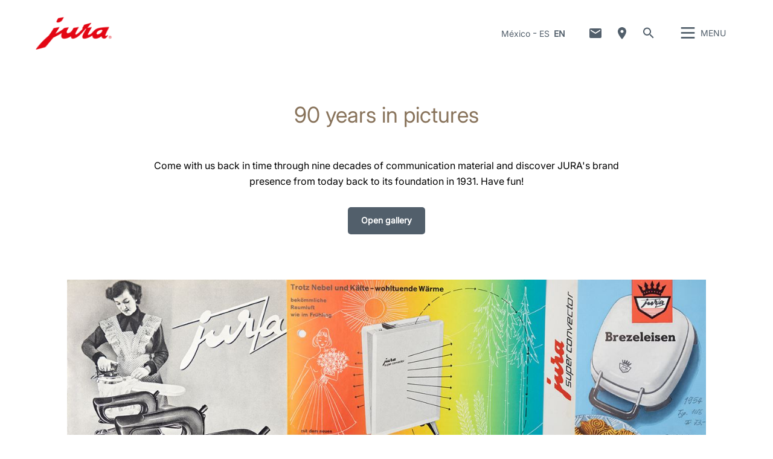

--- FILE ---
content_type: text/html; charset=utf-8
request_url: https://mx.jura.com/en/about-jura/company-portrait/90years-jura/archive
body_size: 123133
content:

<!--[if IE]><![endif]-->
<!doctype html>
<!--[if lte IE 7]>            <html lang="en" class="no-js ie lte-ie8 lte-ie7" prefix="og: http://ogp.me/ns#"><![endif]-->
<!--[if IE 8]>                <html lang="en" class="no-js ie lte-ie8 ie8" prefix="og: http://ogp.me/ns#">    <![endif]-->
<!--[if IE 9]>                <html lang="en" class="no-js ie ie9" prefix="og: http://ogp.me/ns#">            <![endif]-->
<!--[if (gt IE 9)|!(IE)]><!-->
<html lang="en" class="no-js" prefix="og: http://ogp.me/ns#">
<!--<![endif]-->
<head>
    <meta http-equiv="X-UA-Compatible" content="IE=edge">
    

<script>window.dataLayer = window.dataLayer || [];</script>
<!-- Google Tag Manager -->
<script>(function(w,d,s,l,i){w[l]=w[l]||[];w[l].push({'gtm.start':
new Date().getTime(),event:'gtm.js'});var f=d.getElementsByTagName(s)[0],
j=d.createElement(s),dl=l!='dataLayer'?'&l='+l:'';j.async=true;j.src=
'https://www.googletagmanager.com/gtm.js?id='+i+dl;f.parentNode.insertBefore(j,f);
})(window,document,'script','dataLayer','GTM-NGNBWBX');</script>
<!-- End Google Tag Manager -->
    <title id="titTitle">90 years in pictures - JURA Mexico</title>
    <meta charset="utf-8">
    <meta name="viewport" content="width=device-width, initial-scale=1">
    <meta property="og:site_name" content="JURA Mexico" />
    <meta id="ctl01_metDescription" name="description" content="The company portrait of the traditional Swiss brand JURA."></meta>

<meta id="ctl01_metAuthor" name="author" content="JURA Elektroapparate AG"></meta>
<meta id="ctl01_metRobots" name="robots" content="index, follow"></meta>




<link rel="shortcut icon" href="/favicon.ico" type="image/x-icon" />

<link rel="apple-touch-icon" href="/apple-touch-icon.png" />
<link rel="apple-touch-icon" sizes="57x57" href="/apple-touch-icon-57x57.png" />
<link rel="apple-touch-icon" sizes="72x72" href="/apple-touch-icon-72x72.png" />
<link rel="apple-touch-icon" sizes="114x114" href="/apple-touch-icon-114x114.png" />
<link rel="apple-touch-icon" sizes="144x144" href="/apple-touch-icon-144x144.png" />
<link rel="apple-touch-icon" sizes="57x57" href="/apple-touch-icon-60x60.png" />
<link rel="apple-touch-icon" sizes="72x72" href="/apple-touch-icon-120x120.png" />
<link rel="apple-touch-icon" sizes="114x114" href="/apple-touch-icon-76x76.png" />
<link rel="apple-touch-icon" sizes="144x144" href="/apple-touch-icon-152x152.png" />

<meta name="msapplication-TileColor" content="#ffffff" />
<meta name="msapplication-square70x70logo" content="smalltile.png" />
<meta name="msapplication-square150x150logo" content="mediumtile.png" />
<meta name="msapplication-wide310x150logo" content="widetile.png" />
<meta name="msapplication-square310x310logo" content="largetile.png" />


    <meta id="ctl02_ogTitle" property="og:title" content="90 years in pictures - JURA Mexico"></meta>
<meta id="ctl02_ogType" property="og:type" content="website"></meta>
<meta id="ctl02_ogUrl" property="og:url" content="https://mx.jura.com/en/about-jura/company-portrait/90years-jura/archive"></meta>
<meta id="ctl02_ogImage" property="og:image" content="https://mx.jura.com/-/media/global/images/corporate/90years-jura/bilder/landingpage/archiv_inserate.jpg?mw=655&amp;hash=F79DE9CDD788C79E7257FDFD16D25289"></meta>


<meta id="ctl02_ogDescription" property="og:description" content="The company portrait of the traditional Swiss brand JURA."></meta>

    <script>
        document.documentElement.className = document.documentElement.className.replace(/(^|\s)no-js(\s|$)/, '$1js$2');

        if (('ontouchstart' in window) || window.DocumentTouch && document instanceof DocumentTouch) {
            document.documentElement.className += ' touch';
        }
    </script>
    <link rel="stylesheet" href="/assets/css/main.min.css?v=63903468755">

    <link rel="preload" href="/assets/fonts/fonts.min.css" as="style" />
    <link type="text/css" rel="stylesheet" href="/assets/fonts/fonts.min.css">

    <script src="/assets/js/head.min.js?v=63903468755"></script>

    <script>
        window.dataLayer = window.dataLayer || [];
        var dataLayerEntry = {"jura":{"ip_address":"10b282390f496a06568d2ae31dca78cb9022631864169eaf6908d0e13e71ba0d","country_code":"MX","login_state":"0","site_language":"en","page_category":"Unternehmen und Presse","page_subcategory":""}};dataLayer.push(dataLayerEntry);
    </script>

    <script type="application/ld+json">
    {
      "@context" : "https://schema.org",
      "@type" : "WebSite",
      "name" : "JURA Mexico",
      "url" : "https://mx.jura.com/"
    }
    </script>
    

    
    

</head>

<body data-svgsprites-options='["/assets/media/svg/base.svg"]' >

    <form method="post" action="/en/about-jura/company-portrait/90years-jura/archive" id="frmMain">
<div class="aspNetHidden">
<input type="hidden" name="__VIEWSTATE" id="__VIEWSTATE" value="StWFLe855DnAXrd3JoVJHFcPQDUa+E5OzTzmBeJ7mAAjkoeIRCJf3KFdh2bBbqtFm5IYOyk4yjdFFTyey3zQDP3oJ+hljoKjub/ZUSuWi17oEj+yxycCrh9E/k8bxSTHPpwxgfakszWmnDM4JogRiTeUpSjoRc0nkdNQsYqX4cTYgSkbsAELBnvoJiNrYSbcEmCWc7I/uhB19Zvl5CiwXBCu1autfRKYkdYfbhIHHcR3PrQ1J6zdilQFbmSeByP8nj8NKwt3GcQ7wZV9Mrosp5TEgj6Y2orYaLYWpPHa4xmFJxnluaYSdE5I2iFDOBAjcboF/vxNnHpV3px/wAUDRWeht93FK5lOIx6tNDX/6jo4DXUFPhb+I6PLJ07knFyEN//K/H46YLtKduQ+aOiHUITWyfbxWAdIQPaCyf9/alI9WAJDfxiwPu88vJVF57L7EslhMtJSTc6W0UF9X2O89FDc5lJ6y9kclbyxML6NGf6gB3rppI5yWKhH7OB856Pq83PLkgWLc3jbbeZsK9cIdLG3inE0JSVLlmfHuMDHOY/0fFf66GfOGR+6/qxScfXACFVuVBEdbNqG2JMTqA9n6KpuygZV9LJUrZZG2lsGsIVgffGyuZ4xU2mBJG1sroasntvC1TQeajKgzznU9svCioNDvOQur1PfkUb1EKcmeinXDETAEkJSxVT72t//EqI9RNmTOtugQ/oL4zOMGFcLqsLdni6zxegac1YwxSfu22VUfyHUxqawMjXQhHMU+ICi2IMMteT6AN0QNtzvmGCLCs/75NgIqoLeoU4PUy+n7ndeK5KIF6zUETUkGfaFjYMUGRU3q37d9L70mbutn36cr8rJFXayVODl9gQs0sjRhIrN3nqNcDzkupHzxR9X9B+ha4lkrJvomdgY8Yfad354y6Xf+FkyUa97mWs3VVsH8v8XW/JNjAB8NGhXps7xo4xSAeVF5tZwSeyspTZuOXHKZaSMBmk+1+P33xWxUSVCRMvyRA1tqOU7qw24Mzul85rhfw2aDKjuRuEkKEMD1FRJ2zY16cA7QQRKXEub8gOQqtWoyAQWYrGTZzWBruDqRXZZGNaZqm2Rz4FPoV1b28NQxJ9UuAgjIzI3x2oSs9cI/291KjHjB7Oe66hNoqT71FU0m6AvHfO6p8N+TPSEed95xi0Xe1+OIZapxL74Ff45yPZa4HZ7F6IAmtVnBrgZRohj7VlTrxX2l1i36lLbUjyDOCE7w6SkvxaAFslddDjnJXsYD+uPvkFL+eLKvLEMnB/9VBNjaeDpY+GqGOO/fUO8qCzMdCRf/zXEkgzp3X5m6wzoGSMnCRI/6iEnXiYZGOj51xFnG4Z6aTbdi3yDWY4dTNEQMoiO1MvN1eqg/0SUgojE2NmIwL7hfIa4s506g6SrbYPrBMeRFHOvYhbSyX7sANzohe/EWAju7Xl4pwRFlpKR66F2hada1/PV/dPMvQOZP9o0YjbSzE8fB+1XPSdgqJlSqTX1U/RKW6/CB9o0XFKwQ1ldFCoSkkNy7W/TEAPqzV5mDUfLFAoYIyB85LSKH7RQun/Nt5osplcaUR7CPp3GEomihaQWAlMpBTa+u9O+xpnfMLdTBBwTSKdjJ88izGhgmBToreJ4IxrgIWzaBfn/p+rHfuGmAY2MkdxUcTUx5XsD5KgRXIGk/hPiDDJvrtIElDlYtLiSwslMClBghO4NYRJ344IVj2ORUaGuL0P0va33IlqX514ENjvtLS7x2PVOtsWUjdiuNbw0BQAqYQUb/l2U9ERFCGS7lAVS3xa/04DQJW7pqc3CrPBdMQ+uC78vS+KM1QHZxqqG22l5tn3KwHuDQYN+kRGqhtbgv4HW8cTqTPM4FF/ooYmVaJ2RsD4JDHoIvitn4af4peW5qGZpSIFcgCNKDLGSjY3snUaronzLAridFtO534Eg4R6kHUW3SdA6ayKEr0I6ualAkMClXlCUDiubzGZsfm+qwTg7BYEw+dEmwWr/2CH/VWSUvWASdZb9JWsHBu2lUJVCCOlvrC6vCiikuk5aMS9RVXVTcWjUujdUwuN1/1kmSHFcJWSqBYyfhgz5DoCYHfimOzlQbb2usYKELcCab9DdS68vaJxu39Ucsb8s6P5GSveYHDw/JhDGgCBGLGsJzFqHXrmvzbdgfIJKmgEsEu5Qy4NMXPG/KMItxSuKlbL/OZpFl5LpZEXD9p0q5W4gW3b650JCKnf/[base64]/Jj3nA7GCVW7vNSNRv5gJp2kc/qPJlruYibThKwKHJc2EUNzH6Rwfjm0rdcDcZ7W3Nii2RX9WQ3Y7Tlp2416X8/JdDWaYFZyenbEpfEpjo5UHAWFAHLMnbNfeCA9/xH6QD3aLZRq3DocdBZuuxeV28w6Pos0DwZmU4W5H/LZSNTb9knGLHNdJa+CBWRt95gHrZ/TYgEhIo5rhFlvQFPLKaYWMbxvUH43BLMKoaVPOlxcUAkMVh848qF2eHSKxXBgMKwj5vikTzuQTnrz1st3TioeohLt55ALM5dbD4GzJaMGyxw7owZ22CI/lV2sR6y3jvddg1E0RQf9DR1XuHUMcE4LN7Mw7Ep7ycs+gC4PDqvAAD7nH64aE+MNShlNXFTkzG1abz5EAOWHyZ/TjR2NWAjpn3XFYwXLMIo2qR0I30O6W00O4co9jAHGKEBW9gzTuzzJj8Yvu2c9ixoYudxLOEBnOB8g743a7RSItyJJOd+3xDuvpMGx8ow/jgg1Pw8dVes954GZyKeFVLQyzMKsCXKhUn+OzuSLndAkKPLBpAfH/[base64]/ViG2D09FxGhvXzDH+/HkTe2QbPmTvBsTC3Ovbn4ybIvwDVPHxzzcFqiHfphu/6LCK9h5HmHeLkTfEq7Ur8wsyS88SVtRW9XaHJtiZrO/2YFs2js0zvDhHm7/it/0TjY1b0IIQAw7xCxV/ARYdguud3jIK4ZLTa/nOTGj4ZOvCLpW9qVOTTs01YPUcIECtp6+4YQWUHBnvNHlFYsAbqDomiZS3Lf8XZBHL1+NV9HK5+ypumBwzRoMdqQx5UNSO33CrjIMtaXxjDiYflrVG4CSJMsXREmBELmVFS8NXRjSn1E3o9FtDYtaHxbAuF7Uf5jecsNpW2FlsAuLIuJZx4wJKnpErHiqL/53usTb/Ise5V/A7Y9UlQRcZBD4FGqODMnYCEwYhtKdLRX36ILszN+5iZ+nRMkOIKfp4jCHqkeRDmh6AoJpVWRu+KvsZF+7qbZUlCY1LIBHDJBut+CqfGMB4FfNzTwjm7N4TRVZTmeG/A6xO3v9YZ7z7MpeHZRslFZvvqDuoWogfash+ZiUBIRAnnYey6AevUvTWLOK2/U+NGTqyWEIBcZC/KJ2XdFgZgQgBdZChKe3/XR1A5+gYfJ9c6xqH4o6e/c8L9HweMOb2WhPMnucASW+RIODrhf4ptTgLpUMAtF79+UhH2GariVY51fShrePYqBM06bkSaDeToZ9ApMGOjjJ4ECeI+ptmMrgybfTrrTm2I/WX0GN7YCVoK559/M31dzLUYHDFn9KQUe/6WpuM/2luO1yOCCHwx88JsxrlC8gdVAwASplbUckyuO85DwAFJdfnW1rYa0fUyyx+WUFIcofPF0/SnEAhqGuKgS5pl1exADIFEYOUxQfrrCfEOZhZJaPTx74N5euPD4/DMHPmebTANTAjTmYm5O6q4d9+NfZSR/EuuJNRoPBpBZ0Ht2WHMJzLtJmt4vj7+LvD3+ZVFbtekCiU+1Y3626WiZLsxXkPE8NUH/HuQy/nCpiNGR3juv2Q4mqg0L6l2CK+JAb9OzzJfw/5zbWHQTzNm2Bt2uugPcy2P+JIP+/NDwnPrGSWQsbkE6Q+YDcTOgSf5fIL91xKByscWZHp0gWbT+bY/[base64]/JDSRu02NR+EQv9W34kM0OuhwvWokp+Mp4WPFhopsTHwUc2xqDOPYrdOHwQvgPktf3Ra1nyPtgwwhJescKKkbw/fBNFUGPSsxgrt1B9E+bhAuV9bV6H18C5s8+8m7z5iNaRZN1Mc++G+wfVlH3RvL+dpiA9cYxe82kBQwjQJd1acV4b2HnGtUCeQ7CkEoDZq8uKuSyehJrQkc5XzQ2y+IFsaAGy+seRuRXm6A0FABTaZSQrAXPsIvocAsuJVrS/EnsaJFbtRx3i9s1wm8LWgRGK0gPgZyTV+51mD0Rbiy1GXqzwWxAsZjI6vHnpB/Ie+hoAaI8JFwt/Ci8SvNz+8mAzl+jDMfSIT7E6+Pmer+zUnniOifyXiBjStjXdobfpjFRXOs5wPYxeNoMAIajDF8D1CO3X9+CBodn1SbcibKu32w3TYmuVNZWFCI3rB2Nz0CDlU3BvbDpVNb/1A3o18p7QHiazntDdd8ST81Ync1NUpK0jNSjFKWA0XsFynz3s3Xb1yFByaX9LUR6i7ffMybjRroPKfV2eOYOGcjKsTLoXgVY/eA5uQWE3Z5zj6iv1tYhMIJpDwRDXyvr5Tr6thp5MMHlL2xq9P/z2GxldoQYMiJO/[base64]/3oM7/lZhmD0XLFGmNkYef6trxS5SI5pEZv7vm38JEWj61/9KL+q63Vl96qqIUoZIylyGjkqv0OMwSkeqpohO5b6hyP1kP7XeltGaKtePatjQYlPhi6CIdcAOs4KMdu7dn//Az9Vfg8uQYCvngh7gm6fUK6ei7y83JpOsbU/4OtOB51n+NQTxShCH6VP+hpQr8k0W3UTxxA0IuKNkNRhF0+lCm/JUeLphUSJ3ywn1ZfVrq2ko3If+9mqH5V65TW9CvEqSsBhuXiOHql1TSSejZAvDQKf3B7pBmfnhuPXqmw9/dMkU7AzQa1IUQ+d7x/7fx7rgB9tp6giEIFD2XX9XGKJcHQDM8SYncpjRw2e33OSQk8adUNJ+FGni8CKsZfeeI1mJAkImbUfdjBps2ZOP85geeAvkuq9StcJNu4dOJGiTH/oJGAJIzVk1fD0hNtS96QBMXpWxijEV/Lj/czrLnAUWfj/arRJwU89fId6Kk11QC75/AulomMJ1UvYAwpix0sgVdM5DgBC8nWzW+Lfp2n+er6nlxJ0AOIKMhGRSBfOv5+XfoLcMSIUOL/oPGjcDO6Ag6tdxorf6lxnB3YtDV/rFpN4DVzrBLBjC0Sb6ih7ZsKGusrCF7WY0N8kR21OO206N9Nm4O65vJ5A8XVx9qi1AqHReP+tmwwhUPcu46EAX0Vr6MKvouzJP3G2n0VWvOd5apzLl4pJ0VSCr8pW2zCSv69dUE7e/hZUVMdGBpMlszu6Zl45l9KMOurpu//YGXzLz/AKwWpXeOBn54/VnnpzAs26MB9y8YPYyk2WnNyMJsDRsNuwkNp4p0N4Pql0U/cl+grw4AIWKbjWSQ8bYe9dLfyIKc81nKwtJ9lFbt5XcYtBGsrv7kF1KvZWTvIANJCR7W0W1EJW0fZKm2G98LWbKFeWAeDVMgkF11zqADG3yrd5hkM0MBHzRWekQr2ADoLxc7S3zswu/T39OCyP1mnhWTUpaSrqRoGaTZt11IMkuNzMY6DjtASOFXovHyKep72t5jpkNqGvweJv+ufPeUcF5F5+iC0/xMqa4sMkCze9LRHKxAnVlZGnE3LSoOo/8boArCKFtz0WL+VXvjQ77YSM25uynYaRCLJ0JnlruA2B1Aq6R9cx6vGCd/vrwMwLP+R3uq7wabFB+hLLRQl+mUFsbkHkGXxQG7FaRGA+h1Vb0/2zFhqzAcnPg5lAjMAhHCbyedgJrKW2poZL1wHI0fhalSc/v4Zv7XFJUn/ocna7G1vLxIdWw1iTE5llE5Pn0snjkU4kfbhAw4iQgv1iJOdw97sDtr+DqwzTiOgz8gX+RNq/WAjW/PsaLc37gqNCzQ9hNwCogV/[base64]/tb7QbAhMo/[base64]/pybz4ZQpRo52SzX5vYa4PP4iJUsQxJudgjdEpTWKFm3D4qG0SAEvkFjqI6iwviPToztbgGchosZI+bBW1LogeBU/wNJRpVM4Im0XzTyDheOXZNHHF/Yy0cplmsg/63WtxKXxmdDzmcIsVvCdjbrhlSAeRefUeejiRvLxOvwTRJlKlCyC+FL1ER6iVbib5nmbk9BF0rExJMFlomd4TVHa/QJ8kK/lb1YLvwHyg1IJaFqju6NUky60E/aypVMyQYkPpn6yo3xbzga8AkixcfTLJIBCHXDt2HWnSx4RhJnlT0PP7MSFp5ymiiw5p6SoG/Gm/mYBrgTQLXovHO1NvNLLPFtqRyP+nqsjpFZQU4m9t2qYI4ZiQJnXB6pKAfZeD6+f63ik3EAOe2rnjcNYJa5VqySWw+fLkbiYvVylynRO22VQxm+fp7bh1aKHF+c9MG6JubhqjgAWPdQeeAjiDY+JG0RFJ3MUeRN7ti+em/td9Ktrlt8bqbVSnx9RbLUbKFE1JjvohZa75/WMv4ti6QY2b0CMaVHVcs26dQ6s5YrlFQZWruf0MyBkskCYGR+iIt6ZYjByva/p0vdF0hNRL8sOvAmlTzG8c3araJPgm6vhaoPlrnJCjTqr9d1R9z4kVAy2yKyAP2HKFSg+zf8FT4cjkaC1CiQKTN52wel9NCnesxsVQcZVWHdC0DITVz8BYBstUF3C6rLP2AUWlwI+yC3MKgHJy7IgMWhCZ8LlZlWlRkTvrNF6W6Pr5OpMnoMtDVO2mGzuNoVYt87/epmmQUM2znEPzKvwpgCXoBfxr4WmusTK/[base64]/eosWMLO5M2ODg5QgXp93jU/dBgfBg7ANaaIlO2t0oaIO7depff0LQR7YJ336JjQNl9YWlpslUqEUFXwzzDONuc/aa2P3EfncIHjT37XRGkGllzGNk5fR+AmEXLMmbbIKs/gAm3mLdR24hzmOHtZQ0T88qZFvMHcQB1UXp6CuCqyL7p8BgDbviRM6VB0+NhAXDkr5/RwDobIXIDpj1nx5GcmH00tNPaKGHL5it7VtblIq7bwzIWEh6cOYsRax9OCyYzbqSQZcUkjU7Qmr6g1kMb3tEYDGBUkcizqaRhY/grJxMfUhMunWyfzJJzSdTFHC36c0Xi5LvBKvmwde1B729YYJn5ETAC20AxgU9dTD/CVtWpwYlrN9Umh88aWIsaePi5GlVN7X5J8bS8bbi0u41Pq32n+GyH4ubKimc1Cw5tyN4Ag7mo3VWf7iQe4Ehuyl/bHizSMxLzjtyYonvaXLKYMjBzn2yHhh59VrZZvQTu/eIHvM4xT2Me0edfXiazbgLi+udkuXz5Lroq2HkY02jxhkcsbiungb8YZ85PQwyz4gljcvRtWS/y0J3fYHumFka/bdEqFqJ6FdwoKGjq3k5Mts8VCT+R2VHr5qXN45SSovvtPxIyO89Gze7vulT+ONA2ipfSsCK3IZxcxlzDgEQ289//pAfbYvSIqXmsPjWmno8Ezg/lDGhFpe8hsjRoH95QMXB5gpyXelaUU3lLf4qs0klb+nhaMOY7Cmwvuka2P1jIWG56R3gA0MDxhPHspCBCk7JkdKze7Tt5r41qbl9rzQQnugN6qperPlFq330IichMNCYoiEISW/Oyk8637nGCaR8QrjNGqVNkgRUp4rRKr5S49nzWivgj55J5R5TTLxe2maJDjmTKUrg0rhROsGJg7OxF4fu6LJMnX6/Udag+8xomUuJQSUJ9nTe26LwjTNL0wStt+Vrvv225nN/+WbvOmFd2rd+N6VAIArJAQAx1Yvlqwjk/9kkUnKQi0ELKs4BULlSJpqCWR90LvmYWwRB+MLwMMVlx2ix1aHdsicXk8Kqa3N/GmRoIksLE+ZFVq9S1P1YMSMbCRtEzuR7fkALy+8PVae74v0qWtKG8S67CoxmfBGi6C7QDTzKU+R7ISBt1XPO/mqMIRk3RsEXe0RnDQ3cS/cAfiH0Mg/QGbMLNDqi96wIAERMTNwoMYFR+EHATd9MuvI/4ER+Y0dmewwgQm/11iufzVjzDDhQA0f05sGbWNqOpmgx3x/gPz1y2E3vbehZ+UKd8e1+R8V5myyo2t+oZuWFTLxDy+P78Mb4rFZUiWVOh1DRwYNhYh6/Mn1P0L7MMkUjLGIWufiuc8qtYsxhgCpMtKVsN95HMkVfku6VIdOm/zqR87O1AUriN6JqQme6BS4P1kUzTXVc9gFJZANI/v97Ce2MrCbG6pB+6pZmU1cdnU2wfXhdbDlUzX2NEE2a057GmFDmBQS3tNL/cjnoUNDyS8xt6XMWEF5yKLzvTu+PxWXDyFDYuMcWVCIDD7qBS1IOZfw8aFryw8acMnx0H9CV9/Bsj2pe5TFRESDFB74H+gbwJ06ssyTX+11iS0V43S3Yki9sS3vSVSigr5N/H5xCa6CXXKHJy6dkWuWfS011vzyj8mmqsWUbwHj3ZRJU7BZBqlErZh/ZhX9lQEsgjEX1WXavRAtulVbYd8FzCVvoaPf3xWSuEtqKJKoVBk41RR80dQuantes/HSuy+lElDYsOlqsDeqIXMr/XwJl1VERXfoQPG5UBkC1RuFCcU2e8QmcXk4g1IYP3R4LJ4etQ0HzrcUIDxNpSByDsWpsA7KqlJpfjnLuub4oO1cER//xTHnUubnnRua8kJZA1ztzJ08BT+eyD96E2w+VHKcJh82hNLdHATdB+EfeB1qwJe4ySRdBd0reyZxKVQv70L9brsg/1eTpDdfKpf3FHDMQEwcQoOWp7l9fbzj0W2oI6qROgPwZj005KNTvBghiijZs0Y4XYBw+5nAZACfPy/LbeeGY2uK/t3PgjXd2YtfAiABbE4VDMUgtwqmBEZ2gK7e5b/XMGKhZ/MqFMCJtJCOBrzrPBcavOQw9K+ngXk2iO072ZebaqVTJlS0Z0GcX+tvhgmD5yfjC0/9LVikelqtyN0J3fIr2LGdfjwD+yVBgSGRkvTe1cFmTITwB2X7w4N1SQH1Q1Ve0j3sOpHYtLy/bnY+4TUobDP4ZfX7UgIFrnEU+8cii1PHFZmHfmVfKZ6/wwQtF3tK9ffxjFpqQzyiQ8UlsPYjkqbLj4i7dMwpTPjOOJVt5FfbBbk+hOMbsKrrkWgNVIdFQD7RJiCeK5fWzIZoI5gwpNZ+++oysLY4QM3dSucz75GXD3DSWKhNkxe4OZIPgWW4NdETgisQY2LjfmJIk2hkOJLClsYsFUtiYzlJEBlevnCZPCf/sjmVeEiZDPDoTkxcY+6knpR6MK7p1cxpC2C5JNLOPXWnwQ==" />
</div>

<div class="aspNetHidden">

	<input type="hidden" name="__VIEWSTATEGENERATOR" id="__VIEWSTATEGENERATOR" value="5143E20A" />
	<input type="hidden" name="__EVENTVALIDATION" id="__EVENTVALIDATION" value="MM0vMrdAy7HD3yOQK0PqVSDGqU+wqTbBMY2EAtNv69oAm42bq6MxkzMA4TYWTvCRv/KrRfwuzp2Y3KjDNqvIl/c/osZ4lakSDWGYdfoSIx1avhEsyyg+SdH7jxzKcHzQq7LRliyLZ431NaArkagPwPmoDcQ=" />
</div>
        
        <div class="role-assistive" id="top-of-site-pixel-anchor">
            <a href="#access-content">
                Skip to content</a>
            <a href="#access-search">
                Skip to search</a>
        </div>

        <div class="page-wrapper">

            

<div class="page-header" role="banner">
    <div class="header-inner">
        <a id="ctl05_hplLogo" title="Home" class="logo" href="/en/"><img src="/-/media/global/images/logo/logo.png?h=118&amp;iar=0&amp;w=276&amp;hash=FF5732051D718D4C9471A7B583481FBD" alt="Logo" width="276" height="118" /></a>
        

        <div id="ctl05_divNavMetaNavigation" class="navs mod_metanavigation" data-init="metanavigation" data-metanavigation-options="{&quot;juraworld&quot;:false}">
            <h3 class="role-assistive">
                Change country
            </h3>

            

<div class="item countries" data-init="expandable">
    <a class="mod_link var_icon trigger" data-init="lightbox" data-lightbox-options='{"fullscreen": true}' data-lightbox-options='{"width": "100%", "height": "100%", "autoSize": false}'
        role="button" tabindex="0" href="#countrieslist">
        México
    </a>

    
            <div class="content" id="countrieslist">
                <a class="logo" href="/">
                    <img src="/-/media/global/images/logo/logo.png?h=118&amp;iar=0&amp;w=276&amp;hash=FF5732051D718D4C9471A7B583481FBD" alt="Logo" width="276" height="118" />
                </a>
                <h1 class="countries_title">JURA in your Region</h1>
                <div class="inner nav nav-country">
                    <ul data-init="diagonalmenu" data-metanavigation="countries" data-diagonalmenu-options='{"delay":500,"domSelectors":{"item":"&gt;li" },"stateClasses":{"hovered":"state-inpath"}}'>
        
            <li id="ctl05_ctl00_repContinents_liContinent_0">
                <span id="ctl05_ctl00_repContinents_lblContinent_0" class="continent" data-metanavigation="continent" role="button" tabindex="0">Europe</span>
                

                <div id="ctl05_ctl00_repContinents_pnlCountries_0" class="countries">
	
                    <ul class="multicolumn">
                        
                                <li id="ctl05_ctl00_repContinents_repCountries_0_liCountry_0">
                                    
                                    <a id="ctl05_ctl00_repContinents_repCountries_0_hplCountry_0" title="België" data-metanavigation="country" href="https://be.jura.com/en/">België</a>
                                </li>
                            
                                <li id="ctl05_ctl00_repContinents_repCountries_0_liCountry_1">
                                    
                                    <a id="ctl05_ctl00_repContinents_repCountries_0_hplCountry_1" title="Bulgaria" data-metanavigation="country" href="https://bg.jura.com/en/">Bulgaria</a>
                                </li>
                            
                                
                            
                                <li id="ctl05_ctl00_repContinents_repCountries_0_liCountry_3">
                                    
                                    <a id="ctl05_ctl00_repContinents_repCountries_0_hplCountry_3" title="Croatia" data-metanavigation="country" href="https://hr.jura.com/en/">Croatia</a>
                                </li>
                            
                                <li id="ctl05_ctl00_repContinents_repCountries_0_liCountry_4">
                                    
                                    <a id="ctl05_ctl00_repContinents_repCountries_0_hplCountry_4" title="Cyprus" data-metanavigation="country" href="https://gr.jura.com/en/">Cyprus</a>
                                </li>
                            
                                <li id="ctl05_ctl00_repContinents_repCountries_0_liCountry_5">
                                    
                                    <a id="ctl05_ctl00_repContinents_repCountries_0_hplCountry_5" title="Česká republika" data-metanavigation="country" href="https://cz.jura.com/en/">Česká republika</a>
                                </li>
                            
                                <li id="ctl05_ctl00_repContinents_repCountries_0_liCountry_6">
                                    
                                    <a id="ctl05_ctl00_repContinents_repCountries_0_hplCountry_6" title="Danmark" data-metanavigation="country" href="https://dk.jura.com/da/">Danmark</a>
                                </li>
                            
                                <li id="ctl05_ctl00_repContinents_repCountries_0_liCountry_7">
                                    
                                    <a id="ctl05_ctl00_repContinents_repCountries_0_hplCountry_7" title="Deutschland" data-metanavigation="country" href="https://de.jura.com/de/">Deutschland</a>
                                </li>
                            
                                <li id="ctl05_ctl00_repContinents_repCountries_0_liCountry_8">
                                    
                                    <a id="ctl05_ctl00_repContinents_repCountries_0_hplCountry_8" title="Deutschland Gastro" data-metanavigation="country" href="https://www.juragastroworld.de/de/">Deutschland Gastro</a>
                                </li>
                            
                                <li id="ctl05_ctl00_repContinents_repCountries_0_liCountry_9">
                                    
                                    <a id="ctl05_ctl00_repContinents_repCountries_0_hplCountry_9" title="Eesti" data-metanavigation="country" href="https://ee.jura.com/et/">Eesti</a>
                                </li>
                            
                                <li id="ctl05_ctl00_repContinents_repCountries_0_liCountry_10">
                                    
                                    <a id="ctl05_ctl00_repContinents_repCountries_0_hplCountry_10" title="España" data-metanavigation="country" href="https://es.jura.com/en/">España</a>
                                </li>
                            
                                <li id="ctl05_ctl00_repContinents_repCountries_0_liCountry_11">
                                    
                                    <a id="ctl05_ctl00_repContinents_repCountries_0_hplCountry_11" title="France" data-metanavigation="country" href="https://fr.jura.com/fr/">France</a>
                                </li>
                            
                                <li id="ctl05_ctl00_repContinents_repCountries_0_liCountry_12">
                                    
                                    <a id="ctl05_ctl00_repContinents_repCountries_0_hplCountry_12" title="Greece" data-metanavigation="country" href="https://gr.jura.com/en/">Greece</a>
                                </li>
                            
                                <li id="ctl05_ctl00_repContinents_repCountries_0_liCountry_13">
                                    
                                    <a id="ctl05_ctl00_repContinents_repCountries_0_hplCountry_13" title="Hungary" data-metanavigation="country" href="https://hu.jura.com/en/">Hungary</a>
                                </li>
                            
                                <li id="ctl05_ctl00_repContinents_repCountries_0_liCountry_14">
                                    
                                    <a id="ctl05_ctl00_repContinents_repCountries_0_hplCountry_14" title="Îsland" data-metanavigation="country" href="https://is.jura.com/en/">Îsland</a>
                                </li>
                            
                                <li id="ctl05_ctl00_repContinents_repCountries_0_liCountry_15">
                                    
                                    <a id="ctl05_ctl00_repContinents_repCountries_0_hplCountry_15" title="Ireland" data-metanavigation="country" href="https://ie.jura.com/en/">Ireland</a>
                                </li>
                            
                                <li id="ctl05_ctl00_repContinents_repCountries_0_liCountry_16">
                                    
                                    <a id="ctl05_ctl00_repContinents_repCountries_0_hplCountry_16" title="ישראל / Israel" data-metanavigation="country" href="https://www.jura.co.il/" target="_blank">ישראל / Israel</a>
                                </li>
                            
                                <li id="ctl05_ctl00_repContinents_repCountries_0_liCountry_17">
                                    
                                    <a id="ctl05_ctl00_repContinents_repCountries_0_hplCountry_17" title="Italia" data-metanavigation="country" href="https://it.jura.com/it/">Italia</a>
                                </li>
                            
                                <li id="ctl05_ctl00_repContinents_repCountries_0_liCountry_18">
                                    
                                    <a id="ctl05_ctl00_repContinents_repCountries_0_hplCountry_18" title="Latvija" data-metanavigation="country" href="https://lv.jura.com/lv/">Latvija</a>
                                </li>
                            
                                <li id="ctl05_ctl00_repContinents_repCountries_0_liCountry_19">
                                    
                                    <a id="ctl05_ctl00_repContinents_repCountries_0_hplCountry_19" title="Lietuva" data-metanavigation="country" href="https://lt.jura.com/lt/">Lietuva</a>
                                </li>
                            
                                <li id="ctl05_ctl00_repContinents_repCountries_0_liCountry_20">
                                    
                                    <a id="ctl05_ctl00_repContinents_repCountries_0_hplCountry_20" title="Luxembourg" data-metanavigation="country" href="https://lu.jura.com/en/">Luxembourg</a>
                                </li>
                            
                                <li id="ctl05_ctl00_repContinents_repCountries_0_liCountry_21">
                                    
                                    <a id="ctl05_ctl00_repContinents_repCountries_0_hplCountry_21" title="Nederland" data-metanavigation="country" href="https://nl.jura.com/nl/">Nederland</a>
                                </li>
                            
                                <li id="ctl05_ctl00_repContinents_repCountries_0_liCountry_22">
                                    
                                    <a id="ctl05_ctl00_repContinents_repCountries_0_hplCountry_22" title="Norge" data-metanavigation="country" href="https://no.jura.com/nn/">Norge</a>
                                </li>
                            
                                <li id="ctl05_ctl00_repContinents_repCountries_0_liCountry_23">
                                    
                                    <a id="ctl05_ctl00_repContinents_repCountries_0_hplCountry_23" title="Österreich" data-metanavigation="country" href="https://at.jura.com/de/">Österreich</a>
                                </li>
                            
                                <li id="ctl05_ctl00_repContinents_repCountries_0_liCountry_24">
                                    
                                    <a id="ctl05_ctl00_repContinents_repCountries_0_hplCountry_24" title="Polska" data-metanavigation="country" href="https://pl.jura.com/pl/">Polska</a>
                                </li>
                            
                                <li id="ctl05_ctl00_repContinents_repCountries_0_liCountry_25">
                                    
                                    <a id="ctl05_ctl00_repContinents_repCountries_0_hplCountry_25" title="Portugal" data-metanavigation="country" href="https://pt.jura.com/en/">Portugal</a>
                                </li>
                            
                                <li id="ctl05_ctl00_repContinents_repCountries_0_liCountry_26">
                                    
                                    <a id="ctl05_ctl00_repContinents_repCountries_0_hplCountry_26" title="Россия / Russia" data-metanavigation="country" href="https://ru.jura.com/ru/">Россия / Russia</a>
                                </li>
                            
                                <li id="ctl05_ctl00_repContinents_repCountries_0_liCountry_27">
                                    
                                    <a id="ctl05_ctl00_repContinents_repCountries_0_hplCountry_27" title="Romania" data-metanavigation="country" href="https://ro.jura.com/en/">Romania</a>
                                </li>
                            
                                <li id="ctl05_ctl00_repContinents_repCountries_0_liCountry_28">
                                    
                                    <a id="ctl05_ctl00_repContinents_repCountries_0_hplCountry_28" title="Switzerland" data-metanavigation="country" href="https://ch.jura.com/de/">Switzerland</a>
                                </li>
                            
                                <li id="ctl05_ctl00_repContinents_repCountries_0_liCountry_29">
                                    
                                    <a id="ctl05_ctl00_repContinents_repCountries_0_hplCountry_29" title="Slovenija" data-metanavigation="country" href="https://sl.jura.com/en/">Slovenija</a>
                                </li>
                            
                                <li id="ctl05_ctl00_repContinents_repCountries_0_liCountry_30">
                                    
                                    <a id="ctl05_ctl00_repContinents_repCountries_0_hplCountry_30" title="Slovensko" data-metanavigation="country" href="https://sk.jura.com/sk/">Slovensko</a>
                                </li>
                            
                                <li id="ctl05_ctl00_repContinents_repCountries_0_liCountry_31">
                                    
                                    <a id="ctl05_ctl00_repContinents_repCountries_0_hplCountry_31" title="Suomi" data-metanavigation="country" href="https://fi.jura.com/fi/">Suomi</a>
                                </li>
                            
                                <li id="ctl05_ctl00_repContinents_repCountries_0_liCountry_32">
                                    
                                    <a id="ctl05_ctl00_repContinents_repCountries_0_hplCountry_32" title="Sverige" data-metanavigation="country" href="https://se.jura.com/sv/">Sverige</a>
                                </li>
                            
                                <li id="ctl05_ctl00_repContinents_repCountries_0_liCountry_33">
                                    
                                    <a id="ctl05_ctl00_repContinents_repCountries_0_hplCountry_33" title="Türkiye" data-metanavigation="country" href="https://tr.jura.com/en/">Türkiye</a>
                                </li>
                            
                                <li id="ctl05_ctl00_repContinents_repCountries_0_liCountry_34">
                                    
                                    <a id="ctl05_ctl00_repContinents_repCountries_0_hplCountry_34" title="United Kingdom" data-metanavigation="country" href="https://uk.jura.com/en/">United Kingdom</a>
                                </li>
                            
                                <li id="ctl05_ctl00_repContinents_repCountries_0_liCountry_35">
                                    
                                    <a id="ctl05_ctl00_repContinents_repCountries_0_hplCountry_35" title="Україна / Ukraine" data-metanavigation="country" href="https://ua.jura.com/uk/">Україна / Ukraine</a>
                                </li>
                            
                    </ul>
                
</div>
            </li>
        
            <li id="ctl05_ctl00_repContinents_liContinent_1" class="state-inpath">
                <span id="ctl05_ctl00_repContinents_lblContinent_1" class="continent" data-metanavigation="continent" role="button" tabindex="0">America</span>
                

                <div id="ctl05_ctl00_repContinents_pnlCountries_1" class="countries">
	
                    <ul class="multicolumn">
                        
                                <li id="ctl05_ctl00_repContinents_repCountries_1_liCountry_0">
                                    
                                    <a id="ctl05_ctl00_repContinents_repCountries_1_hplCountry_0" title="Brasil" data-metanavigation="country" href="https://br-pro.jura.com/pt/">Brasil</a>
                                </li>
                            
                                
                            
                                <li id="ctl05_ctl00_repContinents_repCountries_1_liCountry_2">
                                    
                                    <a id="ctl05_ctl00_repContinents_repCountries_1_hplCountry_2" title="Canada" data-metanavigation="country" href="https://ca.jura.com/en/">Canada</a>
                                </li>
                            
                                <li id="ctl05_ctl00_repContinents_repCountries_1_liCountry_3">
                                    
                                    <a id="ctl05_ctl00_repContinents_repCountries_1_hplCountry_3" title="Colombia" data-metanavigation="country" href="https://co.jura.com/en/" target="_blank">Colombia</a>
                                </li>
                            
                                <li id="ctl05_ctl00_repContinents_repCountries_1_liCountry_4">
                                    
                                    <a id="ctl05_ctl00_repContinents_repCountries_1_hplCountry_4" title="Costa Rica" data-metanavigation="country" href="https://cr.jura.com/en/">Costa Rica</a>
                                </li>
                            
                                <li id="ctl05_ctl00_repContinents_repCountries_1_liCountry_5">
                                    
                                    <a id="ctl05_ctl00_repContinents_repCountries_1_hplCountry_5" title="Guatemala" data-metanavigation="country" href="https://gt.jura.com/en/" target="_blank">Guatemala</a>
                                </li>
                            
                                <li id="ctl05_ctl00_repContinents_repCountries_1_liCountry_6" class="state-active">
                                    <span id="ctl05_ctl00_repContinents_repCountries_1_lblCountry_6" data-metanavigation="country">México</span>
                                    
                                </li>
                            
                                <li id="ctl05_ctl00_repContinents_repCountries_1_liCountry_7">
                                    
                                    <a id="ctl05_ctl00_repContinents_repCountries_1_hplCountry_7" title="Panamá" data-metanavigation="country" href="https://pa.jura.com/en/">Panamá</a>
                                </li>
                            
                                <li id="ctl05_ctl00_repContinents_repCountries_1_liCountry_8">
                                    
                                    <a id="ctl05_ctl00_repContinents_repCountries_1_hplCountry_8" title="Perú" data-metanavigation="country" href="https://pe.jura.com/es/">Perú</a>
                                </li>
                            
                                
                            
                                <li id="ctl05_ctl00_repContinents_repCountries_1_liCountry_10">
                                    
                                    <a id="ctl05_ctl00_repContinents_repCountries_1_hplCountry_10" title="USA" data-metanavigation="country" href="https://us.jura.com/en/">USA</a>
                                </li>
                            
                                <li id="ctl05_ctl00_repContinents_repCountries_1_liCountry_11">
                                    
                                    <a id="ctl05_ctl00_repContinents_repCountries_1_hplCountry_11" title="Venezuela" data-metanavigation="country" href="https://ve.jura.com/en/" target="_blank">Venezuela</a>
                                </li>
                            
                    </ul>
                
</div>
            </li>
        
            <li id="ctl05_ctl00_repContinents_liContinent_2">
                <span id="ctl05_ctl00_repContinents_lblContinent_2" class="continent" data-metanavigation="continent" role="button" tabindex="0">Asia</span>
                

                <div id="ctl05_ctl00_repContinents_pnlCountries_2" class="countries">
	
                    <ul class="multicolumn">
                        
                                <li id="ctl05_ctl00_repContinents_repCountries_2_liCountry_0">
                                    
                                    <a id="ctl05_ctl00_repContinents_repCountries_2_hplCountry_0" title="Brunei" data-metanavigation="country" href="https://sg.jura.com/en/">Brunei</a>
                                </li>
                            
                                <li id="ctl05_ctl00_repContinents_repCountries_2_liCountry_1">
                                    
                                    <a id="ctl05_ctl00_repContinents_repCountries_2_hplCountry_1" title="Cambodia" data-metanavigation="country" href="https://sg.jura.com/en/">Cambodia</a>
                                </li>
                            
                                <li id="ctl05_ctl00_repContinents_repCountries_2_liCountry_2">
                                    
                                    <a id="ctl05_ctl00_repContinents_repCountries_2_hplCountry_2" title="中国 / China" data-metanavigation="country" href="https://jura.cn/zh">中国 / China</a>
                                </li>
                            
                                <li id="ctl05_ctl00_repContinents_repCountries_2_liCountry_3">
                                    
                                    <a id="ctl05_ctl00_repContinents_repCountries_2_hplCountry_3" title="中国 / China PRO" data-metanavigation="country" href="https://cn-pro.jura.com/en/">中国 / China PRO</a>
                                </li>
                            
                                <li id="ctl05_ctl00_repContinents_repCountries_2_liCountry_4">
                                    
                                    <a id="ctl05_ctl00_repContinents_repCountries_2_hplCountry_4" title="Hong Kong" data-metanavigation="country" href="https://hk.jura.com/en/">Hong Kong</a>
                                </li>
                            
                                <li id="ctl05_ctl00_repContinents_repCountries_2_liCountry_5">
                                    
                                    <a id="ctl05_ctl00_repContinents_repCountries_2_hplCountry_5" title="Indonesia" data-metanavigation="country" href="https://id.jura.com/en/">Indonesia</a>
                                </li>
                            
                                <li id="ctl05_ctl00_repContinents_repCountries_2_liCountry_6">
                                    
                                    <a id="ctl05_ctl00_repContinents_repCountries_2_hplCountry_6" title="日本 / Japan" data-metanavigation="country" href="https://jp.jura.com/en/">日本 / Japan</a>
                                </li>
                            
                                <li id="ctl05_ctl00_repContinents_repCountries_2_liCountry_7">
                                    
                                    <a id="ctl05_ctl00_repContinents_repCountries_2_hplCountry_7" title="Қазақстан" data-metanavigation="country" href="https://kz.jura.com/ru/">Қазақстан</a>
                                </li>
                            
                                <li id="ctl05_ctl00_repContinents_repCountries_2_liCountry_8">
                                    
                                    <a id="ctl05_ctl00_repContinents_repCountries_2_hplCountry_8" title="澳門 / Macau" data-metanavigation="country" href="https://hk.jura.com/en/">澳門 / Macau</a>
                                </li>
                            
                                <li id="ctl05_ctl00_repContinents_repCountries_2_liCountry_9">
                                    
                                    <a id="ctl05_ctl00_repContinents_repCountries_2_hplCountry_9" title="Malaysia" data-metanavigation="country" href="https://my.jura.com/en/">Malaysia</a>
                                </li>
                            
                                <li id="ctl05_ctl00_repContinents_repCountries_2_liCountry_10">
                                    
                                    <a id="ctl05_ctl00_repContinents_repCountries_2_hplCountry_10" title="Philippines" data-metanavigation="country" href="https://sg.jura.com/en/">Philippines</a>
                                </li>
                            
                                <li id="ctl05_ctl00_repContinents_repCountries_2_liCountry_11">
                                    
                                    <a id="ctl05_ctl00_repContinents_repCountries_2_hplCountry_11" title="Singapore" data-metanavigation="country" href="https://sg.jura.com/en/">Singapore</a>
                                </li>
                            
                                <li id="ctl05_ctl00_repContinents_repCountries_2_liCountry_12">
                                    
                                    <a id="ctl05_ctl00_repContinents_repCountries_2_hplCountry_12" title="대한민국 / South Korea" data-metanavigation="country" href="https://kr.jura.com/en/">대한민국 / South Korea</a>
                                </li>
                            
                                <li id="ctl05_ctl00_repContinents_repCountries_2_liCountry_13">
                                    
                                    <a id="ctl05_ctl00_repContinents_repCountries_2_hplCountry_13" title="台湾 / Taiwan" data-metanavigation="country" href="https://tw.jura.com/en/">台湾 / Taiwan</a>
                                </li>
                            
                                <li id="ctl05_ctl00_repContinents_repCountries_2_liCountry_14">
                                    
                                    <a id="ctl05_ctl00_repContinents_repCountries_2_hplCountry_14" title="ประเทศไทย / Thailand" data-metanavigation="country" href="https://th.jura.com/en/">ประเทศไทย / Thailand</a>
                                </li>
                            
                                <li id="ctl05_ctl00_repContinents_repCountries_2_liCountry_15">
                                    
                                    <a id="ctl05_ctl00_repContinents_repCountries_2_hplCountry_15" title="Việt Nam / Vietnam" data-metanavigation="country" href="https://vn.jura.com/en/">Việt Nam / Vietnam</a>
                                </li>
                            
                    </ul>
                
</div>
            </li>
        
            <li id="ctl05_ctl00_repContinents_liContinent_3">
                <span id="ctl05_ctl00_repContinents_lblContinent_3" class="continent" data-metanavigation="continent" role="button" tabindex="0">Africa / Middle East</span>
                

                <div id="ctl05_ctl00_repContinents_pnlCountries_3" class="countries">
	
                    <ul class="multicolumn">
                        
                                <li id="ctl05_ctl00_repContinents_repCountries_3_liCountry_0">
                                    
                                    <a id="ctl05_ctl00_repContinents_repCountries_3_hplCountry_0" title="‏البحرين‏ / Bahrain" data-metanavigation="country" href="https://bh.jura.com/en/">‏البحرين‏ / Bahrain</a>
                                </li>
                            
                                <li id="ctl05_ctl00_repContinents_repCountries_3_liCountry_1">
                                    
                                    <a id="ctl05_ctl00_repContinents_repCountries_3_hplCountry_1" title="ישראל / Israel" data-metanavigation="country" href="http://www.jura.co.il/">ישראל / Israel</a>
                                </li>
                            
                                <li id="ctl05_ctl00_repContinents_repCountries_3_liCountry_2">
                                    
                                    <a id="ctl05_ctl00_repContinents_repCountries_3_hplCountry_2" title="Kuwait" data-metanavigation="country" href="https://kw.jura.com/en/">Kuwait</a>
                                </li>
                            
                                <li id="ctl05_ctl00_repContinents_repCountries_3_liCountry_3">
                                    
                                    <a id="ctl05_ctl00_repContinents_repCountries_3_hplCountry_3" title="قطر / Qatar" data-metanavigation="country" href="https://qa.jura.com/en/">قطر / Qatar</a>
                                </li>
                            
                                <li id="ctl05_ctl00_repContinents_repCountries_3_liCountry_4">
                                    
                                    <a id="ctl05_ctl00_repContinents_repCountries_3_hplCountry_4" title="South Africa" data-metanavigation="country" href="https://za.jura.com/en/">South Africa</a>
                                </li>
                            
                                <li id="ctl05_ctl00_repContinents_repCountries_3_liCountry_5">
                                    
                                    <a id="ctl05_ctl00_repContinents_repCountries_3_hplCountry_5" title="المملكة المغربية / Maroc" data-metanavigation="country" href="https://ma.jura.com/fr/">المملكة المغربية / Maroc</a>
                                </li>
                            
                                <li id="ctl05_ctl00_repContinents_repCountries_3_liCountry_6">
                                    
                                    <a id="ctl05_ctl00_repContinents_repCountries_3_hplCountry_6" title="سلطنة عمان / Oman" data-metanavigation="country" href="https://om.jura.com/en/" target="|Custom">سلطنة عمان / Oman</a>
                                </li>
                            
                                <li id="ctl05_ctl00_repContinents_repCountries_3_liCountry_7">
                                    
                                    <a id="ctl05_ctl00_repContinents_repCountries_3_hplCountry_7" title="الإمارات العربيّة المتّحدة / United Arab Emirates" data-metanavigation="country" href="https://uae.jura.com/en/">الإمارات العربيّة المتّحدة / United Arab Emirates</a>
                                </li>
                            
                                <li id="ctl05_ctl00_repContinents_repCountries_3_liCountry_8">
                                    
                                    <a id="ctl05_ctl00_repContinents_repCountries_3_hplCountry_8" title="المملكة العربية السعودية‎ / Saudi Arabia" data-metanavigation="country" href="https://sa.jura.com/en/">المملكة العربية السعودية‎ / Saudi Arabia</a>
                                </li>
                            
                    </ul>
                
</div>
            </li>
        
            <li id="ctl05_ctl00_repContinents_liContinent_4">
                <span id="ctl05_ctl00_repContinents_lblContinent_4" class="continent" data-metanavigation="continent" role="button" tabindex="0">Australia / Oceania</span>
                

                <div id="ctl05_ctl00_repContinents_pnlCountries_4" class="countries">
	
                    <ul class="multicolumn">
                        
                                <li id="ctl05_ctl00_repContinents_repCountries_4_liCountry_0">
                                    
                                    <a id="ctl05_ctl00_repContinents_repCountries_4_hplCountry_0" title="Australia" data-metanavigation="country" href="https://au.jura.com/en/">Australia</a>
                                </li>
                            
                                <li id="ctl05_ctl00_repContinents_repCountries_4_liCountry_1">
                                    
                                    <a id="ctl05_ctl00_repContinents_repCountries_4_hplCountry_1" title="New Zealand" data-metanavigation="country" href="https://nz.jura.com/en/">New Zealand</a>
                                </li>
                            
                    </ul>
                
</div>
            </li>
        
            <li id="ctl05_ctl00_repContinents_liContinent_5" class="state-noentry">
                
                <a id="ctl05_ctl00_repContinents_hplContinent_5" class="continent" data-metanavigation="continent" href="https://www.jura.com/en/?noredirect=true">International</a>

                
            </li>
        
            </ul>
                </div>
            </div>
        

</div>


            <h3 class="role-assistive">
                Change language
            </h3>

            
        <div class="item nav nav-lang">
            <ul>
    
        <li id="ctl05_ctl01_repLanguages_liLanguage_0" class="state-disabled">
            <a id="ctl05_ctl01_repLanguages_hplLanguage_0" title="ES" data-metanavigation="lang" href="/es/sobre-jura/la-empresa/90-anos-de-jura/archivo">ES</a>
            
        </li>
    
        <li id="ctl05_ctl01_repLanguages_liLanguage_1" class="state-active">
            
            <span id="ctl05_ctl01_repLanguages_lblLanguage_1" data-metanavigation="lang">EN</span>
        </li>
    
        </ul>
        </div>
    


            <h3 class="role-assistive">
                Meta navigation
            </h3>

            <div class="item nav nav-meta">
                
        
        <ul id="ctl05_navHeadernav_lsvNavigation_hgcMainUl">
            
        <li id="ctl05_navHeadernav_lsvNavigation_hgcActualListEntry_0" data-metanavigation="contact-item">
            
            <a id="ctl05_navHeadernav_lsvNavigation_hplNavigationLink_0" title="Contact" class=" mod_link var_icon_only  ic_email" title="Contact" href="/en/support-service/hotline-customer-support">Contact</a>
            
            
            
            
            
        </li>
    
        <li id="ctl05_navHeadernav_lsvNavigation_hgcActualListEntry_1" data-metanavigation="dealer-search-item">
            
            <a id="ctl05_navHeadernav_lsvNavigation_hplNavigationLink_1" title="Store Locator" class=" mod_link var_icon_only  ic_place" title="Store Locator" href="/en/purchasing-advice/dealerlocator">Store Locator</a>
            
            
            
            
            
        </li>
    
        </ul>
    

            </div>

            <!-- Search block -->
            <div class="item search">
                <a id="ctl05_hplSearch" title="Search" class="mod_link var_icon_only ic_search" href="/en/pages/search"></a>
            </div>
            <asp:Panel class="item search block-expandable variant-dropdown state-hidden" data-init="expandable" data-expandable-options='{"autoFocus":"[data-search=\"input\"]"}'>
                <a class="mod_link var_icon_only ic_search" data-expandable="trigger" href="#"></a>
                <div class="content" data-expandable="content">
                    <div class="inner" data-metanavigation="search">
                        <div class="mod_search block-search" id="access-search" data-init="search">

                            <div class="search_field">
                                <input name="ctl05$txtSearch" type="text" id="ctl05_txtSearch" data-search="input" placeholder="New search" />
                                <input type="hidden" name="ctl05$txtSearchUrl" id="ctl05_txtSearchUrl" value="/en/pages/search" />
                                <a href="#" class="clear" data-search="clear">
                                    <svg class="mod_svgsprite_icon var_ic_close" focusable="false">
                                        <use xlink:href="#ic_close" />
                                    </svg>
                                </a>
                                <div class="mod_button var_icon_only var_search ic_search">
                                    <input type="submit" name="ctl05$btnSearch" value="" id="ctl05_btnSearch" class="mod_button var_icon_only" data-init="button" />
                                </div>
                            </div>
                        </div>
                    </div>
                </div>
            </asp:Panel>
            <!-- /Search block -->

            

            <!-- Hamburger menu block -->
            <div class="mod_navburger" data-init="navburger">
                <a class="burger" href="#" data-navburger="trigger">
                    <div class="burger-icon">
                        <svg class="mod_svgsprite_icon var_ic_menu" focusable="false">
                            <use xmlns:xlink="http://www.w3.org/1999/xlink" xlink:href="#ic_menu"></use>
                        </svg>
                        <svg class="mod_svgsprite_icon var_ic_close" focusable="false">
                            <use xmlns:xlink="http://www.w3.org/1999/xlink" xlink:href="#ic_close"></use>
                        </svg>
                    </div>
                    <span>MENU</span>
                </a>
                <div class="burger_overlay" data-navburger="overlay"></div>
                <div class="burger_dropdown" data-navburger="dropdown">
                    <div class="nav nav-main" id="access-mainnav">
                        
        
        <ul id="ctl05_navMainnav_lsvNavigation_hgcMainUl" data-multilevelnav="menu" class="mod_multilevelnav_menu dl-subview" data-metanavigation="nav">
            
        <li id="ctl05_navMainnav_lsvNavigation_hgcActualListEntry_0" data-multilevelnav="wrapper">
            
            <a id="ctl05_navMainnav_lsvNavigation_hplNavigationLink_0" title="Home Products" class=" " title="Home Products" href="#" data-multilevelnav="item"><span>Home Products</span></a>
            
            
            
            
        <div id="ctl05_navMainnav_lsvNavigation_ctl00_0_lsvNavigation_0_panSubmenuWrapperOuter_0" class="mod_multilevelnav_submenu_wrapper-outer">
	
            <div id="ctl05_navMainnav_lsvNavigation_ctl00_0_lsvNavigation_0_panSubmenuWrapper_0" class="mod_multilevelnav_submenu_wrapper">
		
                <div id="ctl05_navMainnav_lsvNavigation_ctl00_0_lsvNavigation_0_panSubmenuWrapperInner_0" class="mod_multilevelnav_submenu_wrapper-inner">
			
                <ul id="ctl05_navMainnav_lsvNavigation_ctl00_0_lsvNavigation_0_hgcMainUl_0" data-multilevelnav="submenu" data-init="equalheight" data-equalheight-options="{&#39;desktopOnly&#39;: true}" class=" mod_multilevelnav_submenu"><li class="mod_multilevelnav_back" data-multilevelnav="back"><a href="#">Navigate back</a></li><li class="var_heading"><a class="mod_multilevelnav_custom_link" href="/en/home-products">Home Products</a></li>
            
        <li id="ctl05_navMainnav_lsvNavigation_ctl00_0_lsvNavigation_0_hgcActualListEntry_0" data-multilevelnav="wrapper">
            
            <a id="ctl05_navMainnav_lsvNavigation_ctl00_0_lsvNavigation_0_hplNavigationLink_0" title="Automatic Coffee Machines" class=" " title="Automatic Coffee Machines" data-equalheight="item" href="/en/home-products/automatic-coffee-machines"><span>Automatic Coffee Machines</span><div id="ctl05_navMainnav_lsvNavigation_ctl00_0_lsvNavigation_0_panNavigationImgWrapper_0" class="mod_multilevelnav_img-wrapper">
				

                <picture>
                    <source media="(max-width: 1023px)" srcset="[data-uri]" sizes="100%">
                    <img id="ctl05_navMainnav_lsvNavigation_ctl00_0_lsvNavigation_0_imgNavigation_0" draggable="false" height="300" src="/-/media/global/images/home-products/navigation-menue-overview-hh/nav_menue_overview_machines_hh.jpg?h=300&amp;hash=C23A2ACEB5A9C4A51B352633E5559653" />
                </picture>


            
			</div></a>
            
            
            
            
            
        </li>
    
        <li id="ctl05_navMainnav_lsvNavigation_ctl00_0_lsvNavigation_0_hgcActualListEntry_1" data-multilevelnav="wrapper">
            
            <a id="ctl05_navMainnav_lsvNavigation_ctl00_0_lsvNavigation_0_hplNavigationLink_1" title="Accessories" class=" " title="Accessories" data-equalheight="item" href="/en/home-products/accessories"><span>Accessories</span><div id="ctl05_navMainnav_lsvNavigation_ctl00_0_lsvNavigation_0_panNavigationImgWrapper_1" class="mod_multilevelnav_img-wrapper">
				

                <picture>
                    <source media="(max-width: 1023px)" srcset="[data-uri]" sizes="100%">
                    <img id="ctl05_navMainnav_lsvNavigation_ctl00_0_lsvNavigation_0_imgNavigation_1" draggable="false" height="300" src="/-/media/global/images/home-products/navigation-menue-overview-hh/nav_menue_overview_accessories_hh.jpg?h=300&amp;hash=77096A580BAD739E09A1FAA215F100E8" />
                </picture>


            
			</div></a>
            
            
            
            
            
        </li>
    
        <li id="ctl05_navMainnav_lsvNavigation_ctl00_0_lsvNavigation_0_hgcActualListEntry_2" data-multilevelnav="wrapper">
            
            <a id="ctl05_navMainnav_lsvNavigation_ctl00_0_lsvNavigation_0_hplNavigationLink_2" title="Maintenance Products" class=" " title="Maintenance Products" data-equalheight="item" href="/en/home-products/maintenance-products"><span>Maintenance Products</span><div id="ctl05_navMainnav_lsvNavigation_ctl00_0_lsvNavigation_0_panNavigationImgWrapper_2" class="mod_multilevelnav_img-wrapper">
				

                <picture>
                    <source media="(max-width: 1023px)" srcset="[data-uri]" sizes="100%">
                    <img id="ctl05_navMainnav_lsvNavigation_ctl00_0_lsvNavigation_0_imgNavigation_2" draggable="false" height="300" src="/-/media/global/images/home-products/navigation-menue-overview-hh/nav_menue_overview_maintenance_hh.jpg?h=300&amp;hash=20075399BEF1BE5934F2A13A0D20F2F6" />
                </picture>


            
			</div></a>
            
            
            
            
            
        </li>
    
        </ul>
		</div>
            
	</div>
        
</div>
        
    

            
        </li>
    
        <li id="ctl05_navMainnav_lsvNavigation_hgcActualListEntry_1" data-multilevelnav="wrapper">
            
            <a id="ctl05_navMainnav_lsvNavigation_hplNavigationLink_1" title="Professional Products" class=" " title="Professional Products" href="#" data-multilevelnav="item"><span>Professional Products</span></a>
            
            
            
            
        <div id="ctl05_navMainnav_lsvNavigation_ctl00_1_lsvNavigation_1_panSubmenuWrapperOuter_1" class="mod_multilevelnav_submenu_wrapper-outer">
	
            <div id="ctl05_navMainnav_lsvNavigation_ctl00_1_lsvNavigation_1_panSubmenuWrapper_1" class="mod_multilevelnav_submenu_wrapper">
		
                <div id="ctl05_navMainnav_lsvNavigation_ctl00_1_lsvNavigation_1_panSubmenuWrapperInner_1" class="mod_multilevelnav_submenu_wrapper-inner">
			
                <ul id="ctl05_navMainnav_lsvNavigation_ctl00_1_lsvNavigation_1_hgcMainUl_1" data-multilevelnav="submenu" data-init="equalheight" data-equalheight-options="{&#39;desktopOnly&#39;: true}" class=" mod_multilevelnav_submenu"><li class="mod_multilevelnav_back" data-multilevelnav="back"><a href="#">Navigate back</a></li><li class="var_heading"><a class="mod_multilevelnav_custom_link" href="/en/productos-professional">Professional Products</a></li>
            
        <li id="ctl05_navMainnav_lsvNavigation_ctl00_1_lsvNavigation_1_hgcActualListEntry_0" data-multilevelnav="wrapper">
            
            <a id="ctl05_navMainnav_lsvNavigation_ctl00_1_lsvNavigation_1_hplNavigationLink_0" title="Accessories" class=" " title="Accessories" data-equalheight="item" href="/en/productos-professional/accessories"><span>Accessories</span><div id="ctl05_navMainnav_lsvNavigation_ctl00_1_lsvNavigation_1_panNavigationImgWrapper_0" class="mod_multilevelnav_img-wrapper">
				

                <picture>
                    <source media="(max-width: 1023px)" srcset="[data-uri]" sizes="100%">
                    <img id="ctl05_navMainnav_lsvNavigation_ctl00_1_lsvNavigation_1_imgNavigation_0" draggable="false" height="300" src="/-/media/global/images/professional-products/navigation-menue-overview-prof/nav_menue_overview_accessories_prof.jpg?h=300&amp;hash=DD73FC2E017FBB279141FE5A1E1C88AE" />
                </picture>


            
			</div></a>
            
            
            
            
            
        </li>
    
        <li id="ctl05_navMainnav_lsvNavigation_ctl00_1_lsvNavigation_1_hgcActualListEntry_1" data-multilevelnav="wrapper">
            
            <a id="ctl05_navMainnav_lsvNavigation_ctl00_1_lsvNavigation_1_hplNavigationLink_1" title="Maintenance Products" class=" " title="Maintenance Products" data-equalheight="item" href="/en/productos-professional/maintenance-products"><span>Maintenance Products</span><div id="ctl05_navMainnav_lsvNavigation_ctl00_1_lsvNavigation_1_panNavigationImgWrapper_1" class="mod_multilevelnav_img-wrapper">
				

                <picture>
                    <source media="(max-width: 1023px)" srcset="[data-uri]" sizes="100%">
                    <img id="ctl05_navMainnav_lsvNavigation_ctl00_1_lsvNavigation_1_imgNavigation_1" draggable="false" height="300" src="/-/media/global/images/professional-products/navigation-menue-overview-prof/nav_menue_overview_maintenance_prof.jpg?h=300&amp;hash=B08228C5DE61F99084B367E8871E76EE" />
                </picture>


            
			</div></a>
            
            
            
            
            
        </li>
    
        <li id="ctl05_navMainnav_lsvNavigation_ctl00_1_lsvNavigation_1_hgcActualListEntry_2" data-multilevelnav="wrapper">
            
            <a id="ctl05_navMainnav_lsvNavigation_ctl00_1_lsvNavigation_1_hplNavigationLink_2" title="Automatic Coffee Machines" class=" " title="Automatic Coffee Machines" data-equalheight="item" href="/en/productos-professional/automatic-coffee-machines"><span>Automatic Coffee Machines</span><div id="ctl05_navMainnav_lsvNavigation_ctl00_1_lsvNavigation_1_panNavigationImgWrapper_2" class="mod_multilevelnav_img-wrapper">
				

                <picture>
                    <source media="(max-width: 1023px)" srcset="[data-uri]" sizes="100%">
                    <img id="ctl05_navMainnav_lsvNavigation_ctl00_1_lsvNavigation_1_imgNavigation_2" draggable="false" height="300" src="/-/media/global/images/professional-products/navigation-menue-overview-prof/nav_menue_overview_machines_prof.jpg?h=300&amp;hash=6D0424B9209FDF56A667AF94323A332B" />
                </picture>


            
			</div></a>
            
            
            
            
            
        </li>
    
        </ul>
		</div>
            
	</div>
        
</div>
        
    

            
        </li>
    
        <li id="ctl05_navMainnav_lsvNavigation_hgcActualListEntry_2" data-multilevelnav="wrapper">
            
            <a id="ctl05_navMainnav_lsvNavigation_hplNavigationLink_2" title="Purchase advice" class=" " title="Purchase advice" href="#" data-multilevelnav="item"><span>Purchase advice</span></a>
            
            
            
            
        <div id="ctl05_navMainnav_lsvNavigation_ctl00_2_lsvNavigation_2_panSubmenuWrapperOuter_2" class="mod_multilevelnav_submenu_wrapper-outer">
	
            <div id="ctl05_navMainnav_lsvNavigation_ctl00_2_lsvNavigation_2_panSubmenuWrapper_2" class="mod_multilevelnav_submenu_wrapper">
		
                <div id="ctl05_navMainnav_lsvNavigation_ctl00_2_lsvNavigation_2_panSubmenuWrapperInner_2" class="mod_multilevelnav_submenu_wrapper-inner">
			
                <ul id="ctl05_navMainnav_lsvNavigation_ctl00_2_lsvNavigation_2_hgcMainUl_2" data-multilevelnav="submenu" data-init="equalheight" data-equalheight-options="{&#39;desktopOnly&#39;: true}" class=" mod_multilevelnav_submenu"><li class="mod_multilevelnav_back" data-multilevelnav="back"><a href="#">Navigate back</a></li><li class="var_heading"><a class="mod_multilevelnav_custom_link" href="/en/purchasing-advice">Purchase advice</a></li>
            
        <li id="ctl05_navMainnav_lsvNavigation_ctl00_2_lsvNavigation_2_hgcActualListEntry_0" data-multilevelnav="wrapper">
            
            <a id="ctl05_navMainnav_lsvNavigation_ctl00_2_lsvNavigation_2_hplNavigationLink_0" title="Why JURA?" class=" " title="Why JURA?" data-equalheight="item" data-multilevelnav="item" href="/en/purchasing-advice/why-jura"><span>Why JURA?</span><div id="ctl05_navMainnav_lsvNavigation_ctl00_2_lsvNavigation_2_panNavigationImgWrapper_0" class="mod_multilevelnav_img-wrapper">
				

                <picture>
                    <source media="(max-width: 1023px)" srcset="[data-uri]" sizes="100%">
                    <img id="ctl05_navMainnav_lsvNavigation_ctl00_2_lsvNavigation_2_imgNavigation_0" draggable="false" height="300" src="/-/media/global/images/support/nav_menue_overview_support_service/nav_menue_overview_einkaufsberatung/nav_menue_overview_why_jura.jpg?h=300&amp;hash=27B89EB8244D553CDEAAC57862DC1EB0" />
                </picture>


            
			</div></a>
            
            
            
            
        
        <ul id="ctl05_navMainnav_lsvNavigation_ctl00_2_lsvNavigation_2_ctl01_0_lsvNavigation_0_hgcMainUl_0" data-multilevelnav="submenu" class=" mod_multilevelnav_submenu"><li class="mod_multilevelnav_back" data-multilevelnav="back"><a href="#">Navigate back</a></li><li class="var_heading"><a class="mod_multilevelnav_custom_link" href="/en/purchasing-advice/why-jura">Why JURA?</a></li>
            
        <li id="ctl05_navMainnav_lsvNavigation_ctl00_2_lsvNavigation_2_ctl01_0_lsvNavigation_0_hgcActualListEntry_0">
            
            <a id="ctl05_navMainnav_lsvNavigation_ctl00_2_lsvNavigation_2_ctl01_0_lsvNavigation_0_hplNavigationLink_0" title="Why JURA?" class=" hide-mobile" title="Why JURA?" href="/en/purchasing-advice/why-jura"><span>Why JURA?</span></a>
            
            
            
            
            
        </li>
    
        <li id="ctl05_navMainnav_lsvNavigation_ctl00_2_lsvNavigation_2_ctl01_0_lsvNavigation_0_hgcActualListEntry_1" data-multilevelnav="wrapper">
            
            <a id="ctl05_navMainnav_lsvNavigation_ctl00_2_lsvNavigation_2_ctl01_0_lsvNavigation_0_hplNavigationLink_1" title="Fundamental Swiss values" class=" " title="Fundamental Swiss values" href="/en/purchasing-advice/why-jura/fundamental-swiss-values"><span>Fundamental Swiss values</span></a>
            
            
            
            
            
        </li>
    
        <li id="ctl05_navMainnav_lsvNavigation_ctl00_2_lsvNavigation_2_ctl01_0_lsvNavigation_0_hgcActualListEntry_2" data-multilevelnav="wrapper">
            
            <a id="ctl05_navMainnav_lsvNavigation_ctl00_2_lsvNavigation_2_ctl01_0_lsvNavigation_0_hplNavigationLink_2" title="Perfect coffee quality" class=" " title="Perfect coffee quality" href="/en/purchasing-advice/why-jura/perfect-coffee-quality"><span>Perfect coffee quality</span></a>
            
            
            
            
            
        </li>
    
        <li id="ctl05_navMainnav_lsvNavigation_ctl00_2_lsvNavigation_2_ctl01_0_lsvNavigation_0_hgcActualListEntry_3" data-multilevelnav="wrapper">
            
            <a id="ctl05_navMainnav_lsvNavigation_ctl00_2_lsvNavigation_2_ctl01_0_lsvNavigation_0_hplNavigationLink_3" title="Intuitive operation" class=" " title="Intuitive operation" href="/en/purchasing-advice/why-jura/intuitive-operation"><span>Intuitive operation</span></a>
            
            
            
            
            
        </li>
    
        <li id="ctl05_navMainnav_lsvNavigation_ctl00_2_lsvNavigation_2_ctl01_0_lsvNavigation_0_hgcActualListEntry_4" data-multilevelnav="wrapper">
            
            <a id="ctl05_navMainnav_lsvNavigation_ctl00_2_lsvNavigation_2_ctl01_0_lsvNavigation_0_hplNavigationLink_4" title="Stunning design" class=" " title="Stunning design" href="/en/purchasing-advice/why-jura/stunning-design"><span>Stunning design</span></a>
            
            
            
            
            
        </li>
    
        <li id="ctl05_navMainnav_lsvNavigation_ctl00_2_lsvNavigation_2_ctl01_0_lsvNavigation_0_hgcActualListEntry_5" data-multilevelnav="wrapper">
            
            <a id="ctl05_navMainnav_lsvNavigation_ctl00_2_lsvNavigation_2_ctl01_0_lsvNavigation_0_hplNavigationLink_5" title="Easy maintenance" class=" " title="Easy maintenance" href="/en/purchasing-advice/why-jura/easy-maintenance"><span>Easy maintenance</span></a>
            
            
            
            
            
        </li>
    
        <li id="ctl05_navMainnav_lsvNavigation_ctl00_2_lsvNavigation_2_ctl01_0_lsvNavigation_0_hgcActualListEntry_6" data-multilevelnav="wrapper">
            
            <a id="ctl05_navMainnav_lsvNavigation_ctl00_2_lsvNavigation_2_ctl01_0_lsvNavigation_0_hplNavigationLink_6" title="Sustainability" class=" " title="Sustainability" href="/en/purchasing-advice/why-jura/sustainability"><span>Sustainability</span></a>
            
            
            
            
            
        </li>
    
        <li id="ctl05_navMainnav_lsvNavigation_ctl00_2_lsvNavigation_2_ctl01_0_lsvNavigation_0_hgcActualListEntry_7" data-multilevelnav="wrapper">
            
            <a id="ctl05_navMainnav_lsvNavigation_ctl00_2_lsvNavigation_2_ctl01_0_lsvNavigation_0_hplNavigationLink_7" title="Unique service" class=" " title="Unique service" href="/en/purchasing-advice/why-jura/unique-service"><span>Unique service</span></a>
            
            
            
            
            
        </li>
    
        </ul>
    

            
        </li>
    
        <li id="ctl05_navMainnav_lsvNavigation_ctl00_2_lsvNavigation_2_hgcActualListEntry_1" data-multilevelnav="wrapper">
            
            <a id="ctl05_navMainnav_lsvNavigation_ctl00_2_lsvNavigation_2_hplNavigationLink_1" title="Key Technologies" class=" " title="Key Technologies" data-equalheight="item" href="/en/purchasing-advice/key-technologies"><span>Key Technologies</span><div id="ctl05_navMainnav_lsvNavigation_ctl00_2_lsvNavigation_2_panNavigationImgWrapper_1" class="mod_multilevelnav_img-wrapper">
				

                <picture>
                    <source media="(max-width: 1023px)" srcset="[data-uri]" sizes="100%">
                    <img id="ctl05_navMainnav_lsvNavigation_ctl00_2_lsvNavigation_2_imgNavigation_1" draggable="false" height="300" src="/-/media/global/images/support/nav_menue_overview_support_service/nav_menue_overview_einkaufsberatung/nav_menue_overview_keytech.jpg?h=300&amp;hash=077D6E5C1659322A5B5BB21CCAE1E1DB" />
                </picture>


            
			</div></a>
            
            
            
            
            
        </li>
    
        <li id="ctl05_navMainnav_lsvNavigation_ctl00_2_lsvNavigation_2_hgcActualListEntry_2" data-multilevelnav="wrapper">
            
            <a id="ctl05_navMainnav_lsvNavigation_ctl00_2_lsvNavigation_2_hplNavigationLink_2" title="Dealer search " class=" " title="Dealer search " data-equalheight="item" href="/en/purchasing-advice/dealerlocator"><span>Dealer search </span><div id="ctl05_navMainnav_lsvNavigation_ctl00_2_lsvNavigation_2_panNavigationImgWrapper_2" class="mod_multilevelnav_img-wrapper">
				

                <picture>
                    <source media="(max-width: 1023px)" srcset="[data-uri]" sizes="100%">
                    <img id="ctl05_navMainnav_lsvNavigation_ctl00_2_lsvNavigation_2_imgNavigation_2" draggable="false" height="300" src="/-/media/mexico/images/mx_dealer_locator.jpg?h=300&amp;hash=3C9D24964BC28B9468735A0EBA1E8388" />
                </picture>


            
			</div></a>
            
            
            
            
            
        </li>
    
        <li id="ctl05_navMainnav_lsvNavigation_ctl00_2_lsvNavigation_2_hgcActualListEntry_3" data-multilevelnav="wrapper">
            
            <a id="ctl05_navMainnav_lsvNavigation_ctl00_2_lsvNavigation_2_hplNavigationLink_3" title="Optimum maintenance" class=" " title="Optimum maintenance" data-equalheight="item" data-multilevelnav="item" href="/en/purchasing-advice/optimum-maintenance"><span>Optimum maintenance</span><div id="ctl05_navMainnav_lsvNavigation_ctl00_2_lsvNavigation_2_panNavigationImgWrapper_3" class="mod_multilevelnav_img-wrapper">
				

                <picture>
                    <source media="(max-width: 1023px)" srcset="[data-uri]" sizes="100%">
                    <img id="ctl05_navMainnav_lsvNavigation_ctl00_2_lsvNavigation_2_imgNavigation_3" draggable="false" height="300" src="/-/media/global/images/pflegeberatung/expertengespraech_1.jpg?h=300&amp;hash=6F77247F5D845F401AC276EF3502D8D4" />
                </picture>


            
			</div></a>
            
            
            
            
        
        <ul id="ctl05_navMainnav_lsvNavigation_ctl00_2_lsvNavigation_2_ctl01_3_lsvNavigation_3_hgcMainUl_3" data-multilevelnav="submenu" class=" mod_multilevelnav_submenu"><li class="mod_multilevelnav_back" data-multilevelnav="back"><a href="#">Navigate back</a></li><li class="var_heading"><a class="mod_multilevelnav_custom_link" href="/en/purchasing-advice/optimum-maintenance">Optimum maintenance</a></li>
            
        <li id="ctl05_navMainnav_lsvNavigation_ctl00_2_lsvNavigation_2_ctl01_3_lsvNavigation_3_hgcActualListEntry_0">
            
            <a id="ctl05_navMainnav_lsvNavigation_ctl00_2_lsvNavigation_2_ctl01_3_lsvNavigation_3_hplNavigationLink_0" title="Optimum maintenance" class=" hide-mobile" title="Optimum maintenance" href="/en/purchasing-advice/optimum-maintenance"><span>Optimum maintenance</span></a>
            
            
            
            
            
        </li>
    
        <li id="ctl05_navMainnav_lsvNavigation_ctl00_2_lsvNavigation_2_ctl01_3_lsvNavigation_3_hgcActualListEntry_1" data-multilevelnav="wrapper">
            
            <a id="ctl05_navMainnav_lsvNavigation_ctl00_2_lsvNavigation_2_ctl01_3_lsvNavigation_3_hplNavigationLink_1" title="TÜV-certified hygiene" class=" " title="TÜV-certified hygiene" href="/en/purchasing-advice/optimum-maintenance/tuv-certified-hygiene"><span>TÜV-certified hygiene</span></a>
            
            
            
            
            
        </li>
    
        <li id="ctl05_navMainnav_lsvNavigation_ctl00_2_lsvNavigation_2_ctl01_3_lsvNavigation_3_hgcActualListEntry_2" data-multilevelnav="wrapper">
            
            <a id="ctl05_navMainnav_lsvNavigation_ctl00_2_lsvNavigation_2_ctl01_3_lsvNavigation_3_hplNavigationLink_2" title="CLARIS removes the need for descaling" class=" " title="CLARIS removes the need for descaling" href="/en/purchasing-advice/optimum-maintenance/claris-removes-the-need-for-descaling"><span>CLARIS removes the need for descaling</span></a>
            
            
            
            
            
        </li>
    
        <li id="ctl05_navMainnav_lsvNavigation_ctl00_2_lsvNavigation_2_ctl01_3_lsvNavigation_3_hgcActualListEntry_3" data-multilevelnav="wrapper">
            
            <a id="ctl05_navMainnav_lsvNavigation_ctl00_2_lsvNavigation_2_ctl01_3_lsvNavigation_3_hplNavigationLink_3" title="Cleaning at the touch of a button" class=" " title="Cleaning at the touch of a button" href="/en/purchasing-advice/optimum-maintenance/cleaning-at-the-touch-of-a-button"><span>Cleaning at the touch of a button</span></a>
            
            
            
            
            
        </li>
    
        <li id="ctl05_navMainnav_lsvNavigation_ctl00_2_lsvNavigation_2_ctl01_3_lsvNavigation_3_hgcActualListEntry_4" data-multilevelnav="wrapper">
            
            <a id="ctl05_navMainnav_lsvNavigation_ctl00_2_lsvNavigation_2_ctl01_3_lsvNavigation_3_hplNavigationLink_4" title="Milk system cleaning" class=" " title="Milk system cleaning" href="/en/purchasing-advice/optimum-maintenance/milk-system-cleaning"><span>Milk system cleaning</span></a>
            
            
            
            
            
        </li>
    
        <li id="ctl05_navMainnav_lsvNavigation_ctl00_2_lsvNavigation_2_ctl01_3_lsvNavigation_3_hgcActualListEntry_5" data-multilevelnav="wrapper">
            
            <a id="ctl05_navMainnav_lsvNavigation_ctl00_2_lsvNavigation_2_ctl01_3_lsvNavigation_3_hplNavigationLink_5" title="Guaranteed hygiene when using milk" class=" " title="Guaranteed hygiene when using milk" href="/en/purchasing-advice/optimum-maintenance/guaranteed-hygiene-using-milk"><span>Guaranteed hygiene when using milk</span></a>
            
            
            
            
            
        </li>
    
        <li id="ctl05_navMainnav_lsvNavigation_ctl00_2_lsvNavigation_2_ctl01_3_lsvNavigation_3_hgcActualListEntry_6" data-multilevelnav="wrapper">
            
            <a id="ctl05_navMainnav_lsvNavigation_ctl00_2_lsvNavigation_2_ctl01_3_lsvNavigation_3_hplNavigationLink_6" title="FAQs about maintenance &amp; hygiene" class=" " title="FAQs about maintenance &amp; hygiene" href="/en/purchasing-advice/optimum-maintenance/faq"><span>FAQs about maintenance & hygiene</span></a>
            
            
            
            
            
        </li>
    
        </ul>
    

            
        </li>
    
        </ul>
		</div>
            
	</div>
        
</div>
        
    

            
        </li>
    
        <li id="ctl05_navMainnav_lsvNavigation_hgcActualListEntry_3" data-multilevelnav="wrapper">
            
            <a id="ctl05_navMainnav_lsvNavigation_hplNavigationLink_3" title="Support &amp; Service" class=" " title="Support &amp; Service" href="#" data-multilevelnav="item"><span>Support & Service</span></a>
            
            
            
            
        <div id="ctl05_navMainnav_lsvNavigation_ctl00_3_lsvNavigation_3_panSubmenuWrapperOuter_3" class="mod_multilevelnav_submenu_wrapper-outer">
	
            <div id="ctl05_navMainnav_lsvNavigation_ctl00_3_lsvNavigation_3_panSubmenuWrapper_3" class="mod_multilevelnav_submenu_wrapper">
		
                <div id="ctl05_navMainnav_lsvNavigation_ctl00_3_lsvNavigation_3_panSubmenuWrapperInner_3" class="mod_multilevelnav_submenu_wrapper-inner">
			
                <ul id="ctl05_navMainnav_lsvNavigation_ctl00_3_lsvNavigation_3_hgcMainUl_3" data-multilevelnav="submenu" data-init="equalheight" data-equalheight-options="{&#39;desktopOnly&#39;: true}" class=" mod_multilevelnav_submenu"><li class="mod_multilevelnav_back" data-multilevelnav="back"><a href="#">Navigate back</a></li><li class="var_heading"><a class="mod_multilevelnav_custom_link" href="/en/support-service">Support & Service</a></li>
            
        <li id="ctl05_navMainnav_lsvNavigation_ctl00_3_lsvNavigation_3_hgcActualListEntry_0" data-multilevelnav="wrapper">
            
            <a id="ctl05_navMainnav_lsvNavigation_ctl00_3_lsvNavigation_3_hplNavigationLink_0" title="Hotline &amp; customer support" class=" " title="Hotline &amp; customer support" data-equalheight="item" href="/en/support-service/hotline-customer-support"><span>Hotline & customer support</span><div id="ctl05_navMainnav_lsvNavigation_ctl00_3_lsvNavigation_3_panNavigationImgWrapper_0" class="mod_multilevelnav_img-wrapper">
				

                <picture>
                    <source media="(max-width: 1023px)" srcset="[data-uri]" sizes="100%">
                    <img id="ctl05_navMainnav_lsvNavigation_ctl00_3_lsvNavigation_3_imgNavigation_0" draggable="false" height="300" src="/-/media/global/images/about-jura/nav_menue_overview_about_jura/nav_menue_overview_contact.jpg?h=300&amp;hash=C9DDA0930AACBA60CA3321EF43406F29" />
                </picture>


            
			</div></a>
            
            
            
            
            
        </li>
    
        <li id="ctl05_navMainnav_lsvNavigation_ctl00_3_lsvNavigation_3_hgcActualListEntry_1" data-multilevelnav="wrapper">
            
            <a id="ctl05_navMainnav_lsvNavigation_ctl00_3_lsvNavigation_3_hplNavigationLink_1" title="Product support " class=" " title="Product support " data-equalheight="item" href="/en/support-service/product-support"><span>Product support </span><div id="ctl05_navMainnav_lsvNavigation_ctl00_3_lsvNavigation_3_panNavigationImgWrapper_1" class="mod_multilevelnav_img-wrapper">
				

                <picture>
                    <source media="(max-width: 1023px)" srcset="[data-uri]" sizes="100%">
                    <img id="ctl05_navMainnav_lsvNavigation_ctl00_3_lsvNavigation_3_imgNavigation_1" draggable="false" height="300" src="/-/media/global/images/support/overview_produktesupport.jpg?h=300&amp;hash=64EA1F149022891E810298A70C97B4EE" />
                </picture>


            
			</div></a>
            
            
            
            
            
        </li>
    
        <li id="ctl05_navMainnav_lsvNavigation_ctl00_3_lsvNavigation_3_hgcActualListEntry_2" data-multilevelnav="wrapper">
            
            <a id="ctl05_navMainnav_lsvNavigation_ctl00_3_lsvNavigation_3_hplNavigationLink_2" title="Terminology &amp; technologies" class=" " title="Terminology &amp; technologies" data-equalheight="item" href="/en/support-service/terms-symbols"><span>Terminology & technologies</span><div id="ctl05_navMainnav_lsvNavigation_ctl00_3_lsvNavigation_3_panNavigationImgWrapper_2" class="mod_multilevelnav_img-wrapper">
				

                <picture>
                    <source media="(max-width: 1023px)" srcset="[data-uri]" sizes="100%">
                    <img id="ctl05_navMainnav_lsvNavigation_ctl00_3_lsvNavigation_3_imgNavigation_2" draggable="false" height="300" src="/-/media/global/images/support/nav_menue_overview_support_service/nav_menue_overview_terminology_and_technologies.jpg?h=300&amp;hash=141B84F25ABFE3464C83AA27FF1CC98C" />
                </picture>


            
			</div></a>
            
            
            
            
            
        </li>
    
        </ul>
		</div>
            
	</div>
        
</div>
        
    

            
        </li>
    
        <li id="ctl05_navMainnav_lsvNavigation_hgcActualListEntry_4" data-multilevelnav="wrapper">
            
            <a id="ctl05_navMainnav_lsvNavigation_hplNavigationLink_4" title="About Coffee" class=" " title="About Coffee" href="#" data-multilevelnav="item"><span>About Coffee</span></a>
            
            
            
            
        <div id="ctl05_navMainnav_lsvNavigation_ctl00_4_lsvNavigation_4_panSubmenuWrapperOuter_4" class="mod_multilevelnav_submenu_wrapper-outer">
	
            <div id="ctl05_navMainnav_lsvNavigation_ctl00_4_lsvNavigation_4_panSubmenuWrapper_4" class="mod_multilevelnav_submenu_wrapper">
		
                <div id="ctl05_navMainnav_lsvNavigation_ctl00_4_lsvNavigation_4_panSubmenuWrapperInner_4" class="mod_multilevelnav_submenu_wrapper-inner">
			
                <ul id="ctl05_navMainnav_lsvNavigation_ctl00_4_lsvNavigation_4_hgcMainUl_4" data-multilevelnav="submenu" data-init="equalheight" data-equalheight-options="{&#39;desktopOnly&#39;: true}" class=" mod_multilevelnav_submenu"><li class="mod_multilevelnav_back" data-multilevelnav="back"><a href="#">Navigate back</a></li><li class="var_heading"><a class="mod_multilevelnav_custom_link" href="/en/about-coffee">About Coffee</a></li>
            
        <li id="ctl05_navMainnav_lsvNavigation_ctl00_4_lsvNavigation_4_hgcActualListEntry_0" data-multilevelnav="wrapper">
            
            <a id="ctl05_navMainnav_lsvNavigation_ctl00_4_lsvNavigation_4_hplNavigationLink_0" title="Coffee recipes" class=" " title="Coffee recipes" data-equalheight="item" href="/en/about-coffee/coffee-recipes"><span>Coffee recipes</span><div id="ctl05_navMainnav_lsvNavigation_ctl00_4_lsvNavigation_4_panNavigationImgWrapper_0" class="mod_multilevelnav_img-wrapper">
				

                <picture>
                    <source media="(max-width: 1023px)" srcset="[data-uri]" sizes="100%">
                    <img id="ctl05_navMainnav_lsvNavigation_ctl00_4_lsvNavigation_4_imgNavigation_0" draggable="false" height="300" src="/-/media/global/images/world-of-coffee/nav_menue_overview_world_of_coffee/nav_menue_overview_coffee_recipes.jpg?h=300&amp;hash=780F47C6EAC94A5D7ADCD2754DD16142" alt="Coffee Recipes" />
                </picture>


            
			</div></a>
            
            
            
            
            
        </li>
    
        <li id="ctl05_navMainnav_lsvNavigation_ctl00_4_lsvNavigation_4_hgcActualListEntry_1" data-multilevelnav="wrapper">
            
            <a id="ctl05_navMainnav_lsvNavigation_ctl00_4_lsvNavigation_4_hplNavigationLink_1" title="Barista tips" class=" " title="Barista tips" data-equalheight="item" href="/en/about-coffee/barista-tips"><span>Barista tips</span><div id="ctl05_navMainnav_lsvNavigation_ctl00_4_lsvNavigation_4_panNavigationImgWrapper_1" class="mod_multilevelnav_img-wrapper">
				

                <picture>
                    <source media="(max-width: 1023px)" srcset="[data-uri]" sizes="100%">
                    <img id="ctl05_navMainnav_lsvNavigation_ctl00_4_lsvNavigation_4_imgNavigation_1" draggable="false" height="300" src="/-/media/global/images/world-of-coffee/nav_menue_overview_world_of_coffee/nav_menue_overview_barista_tipps.jpg?h=300&amp;hash=EB378EE021C6563C28F5ADBE8B13ED7A" />
                </picture>


            
			</div></a>
            
            
            
            
            
        </li>
    
        <li id="ctl05_navMainnav_lsvNavigation_ctl00_4_lsvNavigation_4_hgcActualListEntry_2" data-multilevelnav="wrapper">
            
            <a id="ctl05_navMainnav_lsvNavigation_ctl00_4_lsvNavigation_4_hplNavigationLink_2" title="Coffee History" class=" " title="Coffee History" data-equalheight="item" href="/en/about-coffee/coffee-history"><span>Coffee History</span><div id="ctl05_navMainnav_lsvNavigation_ctl00_4_lsvNavigation_4_panNavigationImgWrapper_2" class="mod_multilevelnav_img-wrapper">
				

                <picture>
                    <source media="(max-width: 1023px)" srcset="[data-uri]" sizes="100%">
                    <img id="ctl05_navMainnav_lsvNavigation_ctl00_4_lsvNavigation_4_imgNavigation_2" draggable="false" height="300" src="/-/media/global/images/world-of-coffee/nav_menue_overview_world_of_coffee/nav_menue_overview_coffee_history.jpg?h=300&amp;hash=2E745984877BC18D0E50F803DFD1D0C3" />
                </picture>


            
			</div></a>
            
            
            
            
            
        </li>
    
        </ul>
		</div>
            
	</div>
        
</div>
        
    

            
        </li>
    
        <li id="ctl05_navMainnav_lsvNavigation_hgcActualListEntry_5" data-multilevelnav="wrapper" class="state-active dl-subview">
            
            <a id="ctl05_navMainnav_lsvNavigation_hplNavigationLink_5" title="About JURA" class=" state-active" title="About JURA" href="#" data-multilevelnav="item"><span>About JURA</span></a>
            
            
            
            
        <div id="ctl05_navMainnav_lsvNavigation_ctl00_5_lsvNavigation_5_panSubmenuWrapperOuter_5" class="mod_multilevelnav_submenu_wrapper-outer">
	
            <div id="ctl05_navMainnav_lsvNavigation_ctl00_5_lsvNavigation_5_panSubmenuWrapper_5" class="mod_multilevelnav_submenu_wrapper">
		
                <div id="ctl05_navMainnav_lsvNavigation_ctl00_5_lsvNavigation_5_panSubmenuWrapperInner_5" class="mod_multilevelnav_submenu_wrapper-inner">
			
                <ul id="ctl05_navMainnav_lsvNavigation_ctl00_5_lsvNavigation_5_hgcMainUl_5" data-multilevelnav="submenu" data-init="equalheight" data-equalheight-options="{&#39;desktopOnly&#39;: true}" class=" mod_multilevelnav_submenu"><li class="mod_multilevelnav_back" data-multilevelnav="back"><a href="#">Navigate back</a></li><li class="var_heading"><a class="mod_multilevelnav_custom_link" href="/en/about-jura">About JURA</a></li>
            
        <li id="ctl05_navMainnav_lsvNavigation_ctl00_5_lsvNavigation_5_hgcActualListEntry_0" data-multilevelnav="wrapper" class="state-active dl-subview">
            
            <a id="ctl05_navMainnav_lsvNavigation_ctl00_5_lsvNavigation_5_hplNavigationLink_0" title="Company Portrait" class=" state-active" title="Company Portrait" data-equalheight="item" data-multilevelnav="item" href="/en/about-jura/company-portrait"><span>Company Portrait</span><div id="ctl05_navMainnav_lsvNavigation_ctl00_5_lsvNavigation_5_panNavigationImgWrapper_0" class="mod_multilevelnav_img-wrapper">
				

                <picture>
                    <source media="(max-width: 1023px)" srcset="[data-uri]" sizes="100%">
                    <img id="ctl05_navMainnav_lsvNavigation_ctl00_5_lsvNavigation_5_imgNavigation_0" draggable="false" height="300" src="/-/media/global/images/about-jura/nav_menue_overview_about_jura/nav_menue_overview_company_portrait.jpg?h=300&amp;hash=5274BF3E52BB3087558058B6CDCD01DA" alt="JURAworld of Coffee" />
                </picture>


            
			</div></a>
            
            
            
            
        
        <ul id="ctl05_navMainnav_lsvNavigation_ctl00_5_lsvNavigation_5_ctl01_0_lsvNavigation_0_hgcMainUl_0" data-multilevelnav="submenu" class=" mod_multilevelnav_submenu"><li class="mod_multilevelnav_back" data-multilevelnav="back"><a href="#">Navigate back</a></li><li class="var_heading"><a class="mod_multilevelnav_custom_link" href="/en/about-jura/company-portrait">Company Portrait</a></li>
            
        <li id="ctl05_navMainnav_lsvNavigation_ctl00_5_lsvNavigation_5_ctl01_0_lsvNavigation_0_hgcActualListEntry_0">
            
            <a id="ctl05_navMainnav_lsvNavigation_ctl00_5_lsvNavigation_5_ctl01_0_lsvNavigation_0_hplNavigationLink_0" title="Company Portrait" class=" hide-mobile" title="Company Portrait" href="/en/about-jura/company-portrait"><span>Company Portrait</span></a>
            
            
            
            
            
        </li>
    
        <li id="ctl05_navMainnav_lsvNavigation_ctl00_5_lsvNavigation_5_ctl01_0_lsvNavigation_0_hgcActualListEntry_1" data-multilevelnav="wrapper">
            
            <a id="ctl05_navMainnav_lsvNavigation_ctl00_5_lsvNavigation_5_ctl01_0_lsvNavigation_0_hplNavigationLink_1" title="This is JURA" class=" " title="This is JURA" href="/en/about-jura/company-portrait/this-is-jura"><span>This is JURA</span></a>
            
            
            
            
            
        </li>
    
        <li id="ctl05_navMainnav_lsvNavigation_ctl00_5_lsvNavigation_5_ctl01_0_lsvNavigation_0_hgcActualListEntry_2" data-multilevelnav="wrapper" class="state-active">
            
            <a id="ctl05_navMainnav_lsvNavigation_ctl00_5_lsvNavigation_5_ctl01_0_lsvNavigation_0_hplNavigationLink_2" title="Company history" class=" state-active" title="Company history" href="/en/about-jura/company-portrait/90years-jura"><span>Company history</span></a>
            
            
            
            
            
        </li>
    
        <li id="ctl05_navMainnav_lsvNavigation_ctl00_5_lsvNavigation_5_ctl01_0_lsvNavigation_0_hgcActualListEntry_3" data-multilevelnav="wrapper">
            
            <a id="ctl05_navMainnav_lsvNavigation_ctl00_5_lsvNavigation_5_ctl01_0_lsvNavigation_0_hplNavigationLink_3" title="Figures" class=" " title="Figures" href="/en/about-jura/company-portrait/figures"><span>Figures</span></a>
            
            
            
            
            
        </li>
    
        </ul>
    

            
        </li>
    
        <li id="ctl05_navMainnav_lsvNavigation_ctl00_5_lsvNavigation_5_hgcActualListEntry_1" data-multilevelnav="wrapper">
            
            <a id="ctl05_navMainnav_lsvNavigation_ctl00_5_lsvNavigation_5_hplNavigationLink_1" title="Sustainability" class=" " title="Sustainability" data-equalheight="item" data-multilevelnav="item" href="/en/about-jura/sustainability"><span>Sustainability</span><div id="ctl05_navMainnav_lsvNavigation_ctl00_5_lsvNavigation_5_panNavigationImgWrapper_1" class="mod_multilevelnav_img-wrapper">
				

                <picture>
                    <source media="(max-width: 1023px)" srcset="[data-uri]" sizes="100%">
                    <img id="ctl05_navMainnav_lsvNavigation_ctl00_5_lsvNavigation_5_imgNavigation_1" draggable="false" height="300" src="/-/media/global/images/corporate/nachhaltigkeit/nachhaltigkeit_overview.jpg?h=300&amp;hash=87BA3007C00E6C7E6178E0DB0F2F2E49" />
                </picture>


            
			</div></a>
            
            
            
            
        
        <ul id="ctl05_navMainnav_lsvNavigation_ctl00_5_lsvNavigation_5_ctl01_1_lsvNavigation_1_hgcMainUl_1" data-multilevelnav="submenu" class=" mod_multilevelnav_submenu"><li class="mod_multilevelnav_back" data-multilevelnav="back"><a href="#">Navigate back</a></li><li class="var_heading"><a class="mod_multilevelnav_custom_link" href="/en/about-jura/sustainability">Sustainability</a></li>
            
        <li id="ctl05_navMainnav_lsvNavigation_ctl00_5_lsvNavigation_5_ctl01_1_lsvNavigation_1_hgcActualListEntry_0">
            
            <a id="ctl05_navMainnav_lsvNavigation_ctl00_5_lsvNavigation_5_ctl01_1_lsvNavigation_1_hplNavigationLink_0" title="Sustainability" class=" hide-mobile" title="Sustainability" href="/en/about-jura/sustainability"><span>Sustainability</span></a>
            
            
            
            
            
        </li>
    
        <li id="ctl05_navMainnav_lsvNavigation_ctl00_5_lsvNavigation_5_ctl01_1_lsvNavigation_1_hgcActualListEntry_1" data-multilevelnav="wrapper">
            
            <a id="ctl05_navMainnav_lsvNavigation_ctl00_5_lsvNavigation_5_ctl01_1_lsvNavigation_1_hplNavigationLink_1" title="Innovation" class=" " title="Innovation" href="/en/about-jura/sustainability/innovation"><span>Innovation</span></a>
            
            
            
            
            
        </li>
    
        <li id="ctl05_navMainnav_lsvNavigation_ctl00_5_lsvNavigation_5_ctl01_1_lsvNavigation_1_hgcActualListEntry_2" data-multilevelnav="wrapper">
            
            <a id="ctl05_navMainnav_lsvNavigation_ctl00_5_lsvNavigation_5_ctl01_1_lsvNavigation_1_hplNavigationLink_2" title="Design" class=" " title="Design" href="/en/about-jura/sustainability/design"><span>Design</span></a>
            
            
            
            
            
        </li>
    
        <li id="ctl05_navMainnav_lsvNavigation_ctl00_5_lsvNavigation_5_ctl01_1_lsvNavigation_1_hgcActualListEntry_3" data-multilevelnav="wrapper">
            
            <a id="ctl05_navMainnav_lsvNavigation_ctl00_5_lsvNavigation_5_ctl01_1_lsvNavigation_1_hplNavigationLink_3" title="Quality" class=" " title="Quality" href="/en/about-jura/sustainability/quality"><span>Quality</span></a>
            
            
            
            
            
        </li>
    
        <li id="ctl05_navMainnav_lsvNavigation_ctl00_5_lsvNavigation_5_ctl01_1_lsvNavigation_1_hgcActualListEntry_4" data-multilevelnav="wrapper">
            
            <a id="ctl05_navMainnav_lsvNavigation_ctl00_5_lsvNavigation_5_ctl01_1_lsvNavigation_1_hplNavigationLink_4" title="Serviceability" class=" " title="Serviceability" href="/en/about-jura/sustainability/serviceability"><span>Serviceability</span></a>
            
            
            
            
            
        </li>
    
        <li id="ctl05_navMainnav_lsvNavigation_ctl00_5_lsvNavigation_5_ctl01_1_lsvNavigation_1_hgcActualListEntry_5" data-multilevelnav="wrapper">
            
            <a id="ctl05_navMainnav_lsvNavigation_ctl00_5_lsvNavigation_5_ctl01_1_lsvNavigation_1_hplNavigationLink_5" title="Reconditioning" class=" " title="Reconditioning" href="/en/about-jura/sustainability/reconditioning"><span>Reconditioning</span></a>
            
            
            
            
            
        </li>
    
        <li id="ctl05_navMainnav_lsvNavigation_ctl00_5_lsvNavigation_5_ctl01_1_lsvNavigation_1_hgcActualListEntry_6" data-multilevelnav="wrapper">
            
            <a id="ctl05_navMainnav_lsvNavigation_ctl00_5_lsvNavigation_5_ctl01_1_lsvNavigation_1_hplNavigationLink_6" title="Recycling" class=" " title="Recycling" href="/en/about-jura/sustainability/recycling"><span>Recycling</span></a>
            
            
            
            
            
        </li>
    
        <li id="ctl05_navMainnav_lsvNavigation_ctl00_5_lsvNavigation_5_ctl01_1_lsvNavigation_1_hgcActualListEntry_7" data-multilevelnav="wrapper">
            
            <a id="ctl05_navMainnav_lsvNavigation_ctl00_5_lsvNavigation_5_ctl01_1_lsvNavigation_1_hplNavigationLink_7" title="Historical growth" class=" " title="Historical growth" href="/en/about-jura/sustainability/historical-growth"><span>Historical growth</span></a>
            
            
            
            
            
        </li>
    
        <li id="ctl05_navMainnav_lsvNavigation_ctl00_5_lsvNavigation_5_ctl01_1_lsvNavigation_1_hgcActualListEntry_8" data-multilevelnav="wrapper">
            
            <a id="ctl05_navMainnav_lsvNavigation_ctl00_5_lsvNavigation_5_ctl01_1_lsvNavigation_1_hplNavigationLink_8" title="Our responsibility" class=" " title="Our responsibility" data-multilevelnav="item" href="/en/about-jura/sustainability/sustainability"><span>Our responsibility</span></a>
            
            
            
            
        
        <ul id="ctl05_navMainnav_lsvNavigation_ctl00_5_lsvNavigation_5_ctl01_1_lsvNavigation_1_ctl01_8_lsvNavigation_8_hgcMainUl_8" data-multilevelnav="submenu" class=" mod_multilevelnav_submenu"><li class="mod_multilevelnav_back" data-multilevelnav="back"><a href="#">Navigate back</a></li><li class="var_heading"><a class="mod_multilevelnav_custom_link" href="/en/about-jura/sustainability/sustainability">Our responsibility</a></li>
            
        <li id="ctl05_navMainnav_lsvNavigation_ctl00_5_lsvNavigation_5_ctl01_1_lsvNavigation_1_ctl01_8_lsvNavigation_8_hgcActualListEntry_0" data-multilevelnav="wrapper">
            
            <a id="ctl05_navMainnav_lsvNavigation_ctl00_5_lsvNavigation_5_ctl01_1_lsvNavigation_1_ctl01_8_lsvNavigation_8_hplNavigationLink_0" title="Ecological responsibility" class=" " title="Ecological responsibility" href="/en/about-jura/sustainability/sustainability/ecological-responsibility"><span>Ecological responsibility</span></a>
            
            
            
            
            
        </li>
    
        <li id="ctl05_navMainnav_lsvNavigation_ctl00_5_lsvNavigation_5_ctl01_1_lsvNavigation_1_ctl01_8_lsvNavigation_8_hgcActualListEntry_1" data-multilevelnav="wrapper">
            
            <a id="ctl05_navMainnav_lsvNavigation_ctl00_5_lsvNavigation_5_ctl01_1_lsvNavigation_1_ctl01_8_lsvNavigation_8_hplNavigationLink_1" title="Social responsibility" class=" " title="Social responsibility" href="/en/about-jura/sustainability/sustainability/social-responsibility"><span>Social responsibility</span></a>
            
            
            
            
            
        </li>
    
        <li id="ctl05_navMainnav_lsvNavigation_ctl00_5_lsvNavigation_5_ctl01_1_lsvNavigation_1_ctl01_8_lsvNavigation_8_hgcActualListEntry_2" data-multilevelnav="wrapper">
            
            <a id="ctl05_navMainnav_lsvNavigation_ctl00_5_lsvNavigation_5_ctl01_1_lsvNavigation_1_ctl01_8_lsvNavigation_8_hplNavigationLink_2" title="Economic responsibility" class=" " title="Economic responsibility" href="/en/about-jura/sustainability/sustainability/economic-responsibility"><span>Economic responsibility</span></a>
            
            
            
            
            
        </li>
    
        </ul>
    

            
        </li>
    
        </ul>
    

            
        </li>
    
        <li id="ctl05_navMainnav_lsvNavigation_ctl00_5_lsvNavigation_5_hgcActualListEntry_2" data-multilevelnav="wrapper">
            
            <a id="ctl05_navMainnav_lsvNavigation_ctl00_5_lsvNavigation_5_hplNavigationLink_2" title=" JURA &amp; Roger Federer" class=" " title=" JURA &amp; Roger Federer" data-equalheight="item" data-multilevelnav="item" href="/en/about-jura/roger-federer"><span> JURA & Roger Federer</span><div id="ctl05_navMainnav_lsvNavigation_ctl00_5_lsvNavigation_5_panNavigationImgWrapper_2" class="mod_multilevelnav_img-wrapper">
				

                <picture>
                    <source media="(max-width: 1023px)" srcset="[data-uri]" sizes="100%">
                    <img id="ctl05_navMainnav_lsvNavigation_ctl00_5_lsvNavigation_5_imgNavigation_2" draggable="false" height="300" src="/-/media/global/images/about-jura/nav_menue_overview_about_jura/nav_menue_overview_jura_rf.png?h=300&amp;hash=93318387E8C846294723BB4E80C069F9" />
                </picture>


            
			</div></a>
            
            
            
            
        
        <ul id="ctl05_navMainnav_lsvNavigation_ctl00_5_lsvNavigation_5_ctl01_2_lsvNavigation_2_hgcMainUl_2" data-multilevelnav="submenu" class=" mod_multilevelnav_submenu"><li class="mod_multilevelnav_back" data-multilevelnav="back"><a href="#">Navigate back</a></li><li class="var_heading"><a class="mod_multilevelnav_custom_link" href="/en/about-jura/roger-federer"> JURA & Roger Federer</a></li>
            
        <li id="ctl05_navMainnav_lsvNavigation_ctl00_5_lsvNavigation_5_ctl01_2_lsvNavigation_2_hgcActualListEntry_0">
            
            <a id="ctl05_navMainnav_lsvNavigation_ctl00_5_lsvNavigation_5_ctl01_2_lsvNavigation_2_hplNavigationLink_0" title=" JURA &amp; Roger Federer" class=" hide-mobile" title=" JURA &amp; Roger Federer" href="/en/about-jura/roger-federer"><span> JURA & Roger Federer</span></a>
            
            
            
            
            
        </li>
    
        <li id="ctl05_navMainnav_lsvNavigation_ctl00_5_lsvNavigation_5_ctl01_2_lsvNavigation_2_hgcActualListEntry_1" data-multilevelnav="wrapper">
            
            <a id="ctl05_navMainnav_lsvNavigation_ctl00_5_lsvNavigation_5_ctl01_2_lsvNavigation_2_hplNavigationLink_1" title="Campaign" class=" " title="Campaign" href="/en/about-jura/roger-federer/campaign"><span>Campaign</span></a>
            
            
            
            
            
        </li>
    
        <li id="ctl05_navMainnav_lsvNavigation_ctl00_5_lsvNavigation_5_ctl01_2_lsvNavigation_2_hgcActualListEntry_2" data-multilevelnav="wrapper">
            
            <a id="ctl05_navMainnav_lsvNavigation_ctl00_5_lsvNavigation_5_ctl01_2_lsvNavigation_2_hplNavigationLink_2" title="Walk of Fame" class=" " title="Walk of Fame" href="/en/about-jura/roger-federer/walk-of-fame"><span>Walk of Fame</span></a>
            
            
            
            
            
        </li>
    
        <li id="ctl05_navMainnav_lsvNavigation_ctl00_5_lsvNavigation_5_ctl01_2_lsvNavigation_2_hgcActualListEntry_3" data-multilevelnav="wrapper">
            
            <a id="ctl05_navMainnav_lsvNavigation_ctl00_5_lsvNavigation_5_ctl01_2_lsvNavigation_2_hplNavigationLink_3" title="About Roger Federer" class=" " title="About Roger Federer" href="/en/about-jura/roger-federer/about-federer"><span>About Roger Federer</span></a>
            
            
            
            
            
        </li>
    
        </ul>
    

            
        </li>
    
        <li id="ctl05_navMainnav_lsvNavigation_ctl00_5_lsvNavigation_5_hgcActualListEntry_3" data-multilevelnav="wrapper">
            
            <a id="ctl05_navMainnav_lsvNavigation_ctl00_5_lsvNavigation_5_hplNavigationLink_3" title="CoffeeBreak - the magazine" class=" " title="CoffeeBreak - the magazine" data-equalheight="item" data-multilevelnav="item" href="/en/about-jura/coffeebreak-das-magazin"><span>CoffeeBreak - the magazine</span><div id="ctl05_navMainnav_lsvNavigation_ctl00_5_lsvNavigation_5_panNavigationImgWrapper_3" class="mod_multilevelnav_img-wrapper">
				

                <picture>
                    <source media="(max-width: 1023px)" srcset="[data-uri]" sizes="100%">
                    <img id="ctl05_navMainnav_lsvNavigation_ctl00_5_lsvNavigation_5_imgNavigation_3" draggable="false" height="300" src="/-/media/global/images/about-jura/nav_menue_overview_about_jura/nav_menue_overview_coffeebreak.jpg?h=300&amp;hash=D7B6F15CD9C8A2C2CC3F4161127E98AA" />
                </picture>


            
			</div></a>
            
            
            
            
        
        <ul id="ctl05_navMainnav_lsvNavigation_ctl00_5_lsvNavigation_5_ctl01_3_lsvNavigation_3_hgcMainUl_3" data-multilevelnav="submenu" class=" mod_multilevelnav_submenu"><li class="mod_multilevelnav_back" data-multilevelnav="back"><a href="#">Navigate back</a></li><li class="var_heading"><a class="mod_multilevelnav_custom_link" href="/en/about-jura/coffeebreak-das-magazin">CoffeeBreak - the magazine</a></li>
            
        <li id="ctl05_navMainnav_lsvNavigation_ctl00_5_lsvNavigation_5_ctl01_3_lsvNavigation_3_hgcActualListEntry_0">
            
            <a id="ctl05_navMainnav_lsvNavigation_ctl00_5_lsvNavigation_5_ctl01_3_lsvNavigation_3_hplNavigationLink_0" title="CoffeeBreak - the magazine" class=" hide-mobile" title="CoffeeBreak - the magazine" href="/en/about-jura/coffeebreak-das-magazin"><span>CoffeeBreak - the magazine</span></a>
            
            
            
            
            
        </li>
    
        <li id="ctl05_navMainnav_lsvNavigation_ctl00_5_lsvNavigation_5_ctl01_3_lsvNavigation_3_hgcActualListEntry_1" data-multilevelnav="wrapper">
            
            <a id="ctl05_navMainnav_lsvNavigation_ctl00_5_lsvNavigation_5_ctl01_3_lsvNavigation_3_hplNavigationLink_1" title="Full version" class=" " title="Full version" href="/en/about-jura/coffeebreak-das-magazin/coffeebreak-full-version"><span>Full version</span></a>
            
            
            
            
            
        </li>
    
        </ul>
    

            
        </li>
    
        </ul>
		</div>
            
	</div>
        
</div>
        
    

            
        </li>
    
        </ul>
    

                    </div>
                </div>
            </div>
            <!-- /Hamburger menu block -->
        </div>
    </div>
    <div id="ctl05_pnlBreadcrumb" class="nav nav-breadcrumb">
	
        
        
        <ul id="ctl05_navBreadcrumb_lsvNavigation_hgcMainUl">
            
        <li id="ctl05_navBreadcrumb_lsvNavigation_hgcActualListEntry_0">
            
            <a id="ctl05_navBreadcrumb_lsvNavigation_hplNavigationLink_0" title="Mexico" class=" " title="Mexico" href="/en/">Mexico</a>
            
            
            
            
            
        </li>
    
        <li id="ctl05_navBreadcrumb_lsvNavigation_hgcActualListEntry_1">
            
            <a id="ctl05_navBreadcrumb_lsvNavigation_hplNavigationLink_1" title="About JURA" class=" " title="About JURA" href="/en/about-jura">About JURA</a>
            
            
            
            
            
        </li>
    
        <li id="ctl05_navBreadcrumb_lsvNavigation_hgcActualListEntry_2">
            
            <a id="ctl05_navBreadcrumb_lsvNavigation_hplNavigationLink_2" title="Company Portrait" class=" " title="Company Portrait" href="/en/about-jura/company-portrait">Company Portrait</a>
            
            
            
            
            
        </li>
    
        <li id="ctl05_navBreadcrumb_lsvNavigation_hgcActualListEntry_3">
            
            
            
            
            <span>Company history</span>
            
            
        </li>
    
        </ul>
    

    
</div>
</div>


            

<div class="page-content">
    <div class="content-hero">
        
    </div>
    <div class="area-top">
        <div class="area-top-inner">
            


<hr class="role-assistive" id="access-content">

<div id="pagelayout_0_ctl01_panBlockTitle" class="mod_pagetitle mod_pagetitle--centered load-hidden" data-init="pagetitle" data-animate="basic">
	
    <div id="pagelayout_0_ctl01_pnlShareNavigation" class="block-title">
		
        <div class="title-nav-section hidden-back-button">
            
            <!-- Title-Section -->
            <div class="title-section">
                <h1 class="title">
                    
                    90 years in pictures
                </h1>
                
                <div id="pagelayout_0_ctl01_panIntroText" class="page-info">
			
                    <p class="Inhalt"><span>Come with us back in time through nine decades of communication material and discover JURA's brand presence from today back to its foundation in 1931. Have fun!</span></p>
<p class="Inhalt"><span></span><a data-init="lightbox" data-lightbox-options="{'width':1000,'height':800,'autoSize':false,'type':'iframe'}" href="https://slidergallery.jura-cloud.com/archiv-slider/"><button type="button">Open gallery</button></a></p>
                
		</div>
                
            </div>
        </div>
    
	</div>

</div>


            <div data-navback="container" class="nav-back"></div>
        </div>
    </div>
    <div class="area-content" id="access-content" role="main">
        

<div class="block-contentpage page-inner">
    

    

    

    
    <div id="pagelayout_0_pagetype_0_pagecontent_0_ctl00_pnlContentBlock" class="block-text load-hidden load-hidden text-and-image text-and-image-fullwidth load-hidden" data-animate="basic">
	
        
        <div id="pagelayout_0_pagetype_0_pagecontent_0_ctl00_pnlContentImage" class="img variant-left variant-full variant-no-border">
		
            <div class='media_image'><picture ><source type='image/webp' srcset='/-/media/global/images/corporate/90years-jura/bilder/landingpage/archiv_inserate.webp?mw=2560&hash=A1EB774F0E0568BC5A5189B9A987DC96 1x, /-/media/global/images/corporate/90years-jura/bilder/landingpage/archiv_inserate.webp?mw=5120&hash=DEBBD589049BCF0285E45E30C1E3C79E 2x' media='(min-width: 1281px)'></source>
<source srcset='/-/media/global/images/corporate/90years-jura/bilder/landingpage/archiv_inserate.jpg?mw=2560&hash=D78940F831D7002E6B2F1C079F46601B 1x, /-/media/global/images/corporate/90years-jura/bilder/landingpage/archiv_inserate.jpg?mw=5120&hash=6F10C9C263F7FE613740DE1E65BF1B7A 2x' media='(min-width: 1281px)'></source>
<source type='image/webp' srcset='/-/media/global/images/corporate/90years-jura/bilder/landingpage/archiv_inserate.webp?mw=1260&hash=56E884BF152DC4B2752861AF1B982F66 1x, /-/media/global/images/corporate/90years-jura/bilder/landingpage/archiv_inserate.webp?mw=2520&hash=D54E16EBB594BA999A9B2EDF9D94235B 2x' media='(min-width: 1024px)'></source>
<source srcset='/-/media/global/images/corporate/90years-jura/bilder/landingpage/archiv_inserate.jpg?mw=1260&hash=E1F5ECE53AEEE82304EB9C439B7E7198 1x, /-/media/global/images/corporate/90years-jura/bilder/landingpage/archiv_inserate.jpg?mw=2520&hash=D491062B2EF0924FF2C6B27FFE2E64EF 2x' media='(min-width: 1024px)'></source>
<source type='image/webp' srcset='/-/media/global/images/corporate/90years-jura/bilder/landingpage/archiv_inserate.webp?mw=658&hash=123BACFAC77139D1C9E984CA97CEE05F 1x, /-/media/global/images/corporate/90years-jura/bilder/landingpage/archiv_inserate.webp?mw=1316&hash=5C08113D81D9822B2CBA3964AE6C002B 2x'></source>
<source srcset='/-/media/global/images/corporate/90years-jura/bilder/landingpage/archiv_inserate.jpg?mw=658&hash=0866BB11E10358B67ADB0C1985B4D786 1x, /-/media/global/images/corporate/90years-jura/bilder/landingpage/archiv_inserate.jpg?mw=1316&hash=A0943D636046DEE67C28B86F2A1BEDDC 2x'></source>
<img srcset="/-/media/global/images/corporate/90years-jura/bilder/landingpage/archiv_inserate.jpg?mw=658" alt="" loading="lazy" />
</picture></div>

            
        
	</div>

        <div id="pagelayout_0_pagetype_0_pagecontent_0_ctl00_pnlText" class="text-and-image-text">
		
            
            
        
	</div>

    
</div>



    <div id="pagelayout_0_pagetype_0_pagecontent_0_blockPlaceholder3" class="is_hidden row">
	
        
    
</div>

    
    



    <div id="pagelayout_0_pagetype_0_pagecontent_0_blockPlaceholder4" class="is_hidden row">
	
        
    
</div>

    
    



    <div id="pagelayout_0_pagetype_0_pagecontent_0_blockPlaceholder5" class="is_hidden row">
	
        
    
</div>

    
    



    <div id="pagelayout_0_pagetype_0_pagecontent_0_blockPlaceholder6" class="is_hidden row">
	
        
    
</div>

    
    



    <div id="pagelayout_0_pagetype_0_pagecontent_0_blockPlaceholder8" class="is_hidden row">
	
        
    
</div>

    
    



    <div id="pagelayout_0_pagetype_0_pagecontent_0_blockPlaceholder9" class="is_hidden row">
	
        
    
</div>

    
    



    <div id="pagelayout_0_pagetype_0_pagecontent_0_blockPlaceholder10" class="is_hidden row">
	
        
    
</div>

    
    



    <div id="pagelayout_0_pagetype_0_pagecontent_0_blockPlaceholder11" class="is_hidden">
	
        
    
</div>

    



    <div id="pagelayout_0_pagetype_0_pagecontent_0_blockPlaceholder7" class="is_hidden">
	
        
    
</div>

    
    <script type="text/javascript" language="javascript">
        var isAnimationOn = true;
    </script>
</div>


    </div>
    

</div>


            

<div class="mod_footer" data-init="footer">
    
    <div class="page-prefooter" role="complementary">
        <div class="page-inner">
            <div class="teasers">
                <div id="ctl06_pagefooter_0_panTeaser" class="mod_accordion is_closed  item-01" data-init="accordion">
	

    
        <h4 class="title" data-accordion="trigger">
            Contact
            <svg class="mod_svgsprite_icon var_ic_expand_more" focusable="false">
                <use xlink:href="#ic_expand_more" />
            </svg>
        </h4>
        <div class="content" data-accordion="content">
            <div class="mod_footerteaser" data-init="footerteaser">
                <p id="ctl06_pagefooter_0_genShortText">
                    Corporativo BDG, S.A. De C.V <br/>DINAMARCA 85 esq. av. CHAPULTEPEC<br/>Col. JUAREZ, Deleg. CUAUHTEMOC<br/>MEXICO D.F. C.P. 06600 <br/><br/>operated by Coffee Solutions<br/><a href="https://www.coffeesolutions.com.mx/carrito.php?clasificacion=Cafeteras+Jura+-+SuperAutomaticas" target="_blank">» Webshop</a>
                </p>

                <p>
                    Phone&nbsp;<a id="ctl06_pagefooter_0_hplPhone" title="Phone" href="tel:%20(55)%202454%20%e2%80%93%202000%20Ext.%20121/122/123">(55) 2454 – 2000 Ext. 121/122/123</a><br />
                    <a id="ctl06_pagefooter_0_hplEmail" title="E-Mail" href="mailto:%20"></a>
                </p>

                
                        <div class="nav nav-linklist">
                            <ul>
                    
                        <li>
                            <a href="/en/support-service/hotline-customer-support">» Contact</a>
                        </li>
                    
                        </ul>
                    </div>
                    
            </div>
        </div>
    

    


</div>

            </div>
        </div>
    </div>

    <div class="page-footer" role="contentinfo">
        <div class="page-inner">
            <div class="page-footer-inner">
                <div class="mod_footermetanav" data-init="footermetanav">

                    <h4 class="role-assistive">
                        Website
                    </h4>

                    <h3 class="role-assistive" id="access-contact">
                        [Website information]
                    </h3>

                    
        
        <ul id="ctl06_navFooternav_lsvNavigation_hgcMainUl">
            
        <li id="ctl06_navFooternav_lsvNavigation_hgcActualListEntry_0" data-metanavigation="login-item">
            
            <a id="ctl06_navFooternav_lsvNavigation_hplNavigationLink_0" title="Legal information " class="  ic_open_link" title="Legal information " href="/en/about-jura/legal-information">Legal information </a>
            
            
            
            
            
        </li>
    
        <li id="ctl06_navFooternav_lsvNavigation_hgcActualListEntry_1" data-metanavigation="login-item">
            
            <a id="ctl06_navFooternav_lsvNavigation_hplNavigationLink_1" title="Legal notice" class="  ic_open_link" title="Legal notice" href="/en/about-jura/legal-notice">Legal notice</a>
            
            
            
            
            
        </li>
    
        <li id="ctl06_navFooternav_lsvNavigation_hgcActualListEntry_2" data-metanavigation="login-item">
            
            <a id="ctl06_navFooternav_lsvNavigation_hplNavigationLink_2" title="Sitemap" class="  ic_open_link" title="Sitemap" href="/en/pages/content/sitemap">Sitemap</a>
            
            
            
            
            
        </li>
    
        </ul>
    

                </div>

                <div id="ctl06_panCopyright" class="copyright">
	
                    Copyright &copy; 2026
                
</div>
            </div>
        </div>
    </div>
</div>

        </div>
    </form>

    


    

    <script src="/assets/js/main.min.js?v=63903468755"></script>

    

</body>
</html>
